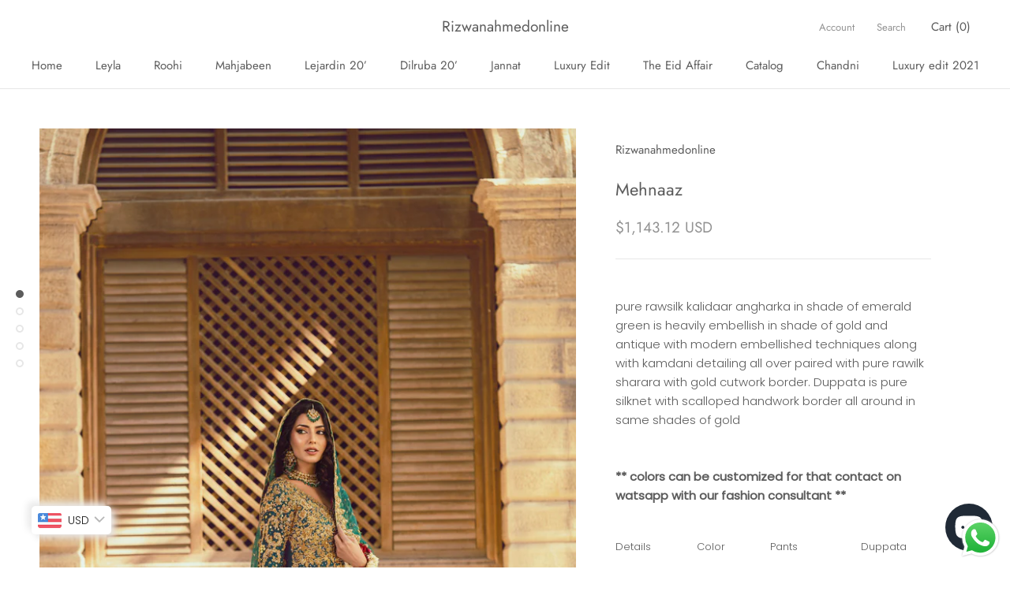

--- FILE ---
content_type: text/html; charset=utf-8
request_url: https://rizwanahmedonline.com/products/mehnaaz
body_size: 26661
content:
<!doctype html>

<html class="no-js" lang="en">
  <head>
  
	<link rel="stylesheet" href="https://size-charts-relentless.herokuapp.com/css/size-charts-relentless.css" />
	<script>
	var sizeChartsRelentless = window.sizeChartsRelentless || {};
	sizeChartsRelentless.product = {"id":8090260603193,"title":"Mehnaaz","handle":"mehnaaz","description":"\u003cmeta charset=\"UTF-8\"\u003e\n\u003cp class=\"p1\"\u003e \u003cbr\u003epure rawsilk kalidaar angharka in shade of emerald green is heavily embellish in shade of gold and antique with modern embellished techniques along with kamdani detailing all over paired with pure rawilk sharara with gold cutwork border. Duppata is pure silknet with scalloped handwork border all around in same shades of gold\u003c\/p\u003e\n\u003cp class=\"p1\"\u003e\u003cstrong\u003e\u003cbr\u003e** colors can be customized for that contact on watsapp with our fashion consultant **\u003c\/strong\u003e\u003c\/p\u003e\n\u003ctable width=\"445\"\u003e\n\u003ctbody\u003e\n\u003ctr\u003e\n\u003ctd width=\"108\"\u003eDetails\u003c\/td\u003e\n\u003ctd width=\"99\"\u003eColor\u003c\/td\u003e\n\u003ctd width=\"53\"\u003ePants\u003c\/td\u003e\n\u003ctd width=\"75\"\u003e\u003c\/td\u003e\n\u003ctd width=\"110\"\u003eDuppata\u003c\/td\u003e\n\u003c\/tr\u003e\n\u003ctr\u003e\n\u003ctd\u003e\u003c\/td\u003e\n\u003ctd\u003e\u003c\/td\u003e\n\u003ctd\u003e\u003c\/td\u003e\n\u003ctd\u003e\u003c\/td\u003e\n\u003ctd\u003e\u003c\/td\u003e\n\u003c\/tr\u003e\n\u003ctr\u003e\n\u003ctd\u003eFabric-pure rawsilk\u003c\/td\u003e\n\u003ctd\u003eEmerald green\u003c\/td\u003e\n\u003ctd colspan=\"2\"\u003erawsilk sharara\u003c\/td\u003e\n\u003ctd\u003eSilknet\u003c\/td\u003e\n\u003c\/tr\u003e\n\u003c\/tbody\u003e\n\u003c\/table\u003e\n\u003cp class=\"p1\"\u003e \u003c\/p\u003e\n\u003cp class=\"p1\"\u003e \u003c\/p\u003e\n\u003cp class=\"p1\"\u003e \u003c\/p\u003e\n\u003cp class=\"p1\"\u003e\u003cstrong\u003eCARE INSTRUCTIONS \u003c\/strong\u003e\u003c\/p\u003e\n\u003cdiv class=\"ProductMeta\"\u003e\n\u003cdiv class=\"ProductMeta__Description Rte\"\u003e\n\u003cdiv class=\"additional-details\"\u003e\n\u003cdiv class=\"sku\"\u003e\n\u003cdiv class=\"                            product-price\n\"\u003e\n\u003cdiv class=\"devliery-item\"\u003e\n\u003cul\u003e\n\u003cli\u003eHand wash or dry clean only\u003c\/li\u003e\n\u003c\/ul\u003e\n\u003c\/div\u003e\n\u003cdiv class=\"devliery-item\"\u003e\n\u003ch2\u003eDELIVERY \u0026amp; RETURNS\u003c\/h2\u003e\n\u003cul\u003e\n\u003cli\u003eYou can expect to receive your order within 7 to 8 weeks.\u003c\/li\u003e\n\u003cli\u003e\n\u003cp class=\"p1\"\u003eAll sales are final theres no return policy if product delivered as shown in the picture.\u003c\/p\u003e\n\u003c\/li\u003e\n\u003cli\u003e100% satisfactory result you may claim your exchange \/ returns for damaged claims at sales@rizwanahmedonline.com\u003c\/li\u003e\n\u003c\/ul\u003e\n\u003c\/div\u003e\n\u003c\/div\u003e\n\u003c\/div\u003e\n\u003c\/div\u003e\n\u003c\/div\u003e\n\u003c\/div\u003e","published_at":"2023-02-04T13:36:25+05:00","created_at":"2023-02-04T13:36:25+05:00","vendor":"Rizwanahmedonline","type":"","tags":[],"price":32000000,"price_min":32000000,"price_max":32000000,"available":true,"price_varies":false,"compare_at_price":null,"compare_at_price_min":0,"compare_at_price_max":0,"compare_at_price_varies":false,"variants":[{"id":44319199789369,"title":"Xs","option1":"Xs","option2":null,"option3":null,"sku":"","requires_shipping":true,"taxable":true,"featured_image":null,"available":true,"name":"Mehnaaz - Xs","public_title":"Xs","options":["Xs"],"price":32000000,"weight":0,"compare_at_price":null,"inventory_management":"shopify","barcode":"","requires_selling_plan":false,"selling_plan_allocations":[]},{"id":44319217320249,"title":"S","option1":"S","option2":null,"option3":null,"sku":"","requires_shipping":true,"taxable":true,"featured_image":null,"available":true,"name":"Mehnaaz - S","public_title":"S","options":["S"],"price":32000000,"weight":0,"compare_at_price":null,"inventory_management":"shopify","barcode":null,"requires_selling_plan":false,"selling_plan_allocations":[]},{"id":44319217353017,"title":"M","option1":"M","option2":null,"option3":null,"sku":"","requires_shipping":true,"taxable":true,"featured_image":null,"available":true,"name":"Mehnaaz - M","public_title":"M","options":["M"],"price":32000000,"weight":0,"compare_at_price":null,"inventory_management":"shopify","barcode":null,"requires_selling_plan":false,"selling_plan_allocations":[]},{"id":44319217385785,"title":"L","option1":"L","option2":null,"option3":null,"sku":"","requires_shipping":true,"taxable":true,"featured_image":null,"available":true,"name":"Mehnaaz - L","public_title":"L","options":["L"],"price":32000000,"weight":0,"compare_at_price":null,"inventory_management":"shopify","barcode":null,"requires_selling_plan":false,"selling_plan_allocations":[]},{"id":44319217418553,"title":"Xl","option1":"Xl","option2":null,"option3":null,"sku":null,"requires_shipping":true,"taxable":true,"featured_image":null,"available":true,"name":"Mehnaaz - Xl","public_title":"Xl","options":["Xl"],"price":32000000,"weight":0,"compare_at_price":null,"inventory_management":"shopify","barcode":null,"requires_selling_plan":false,"selling_plan_allocations":[]},{"id":44319217451321,"title":"Custom","option1":"Custom","option2":null,"option3":null,"sku":null,"requires_shipping":true,"taxable":true,"featured_image":null,"available":true,"name":"Mehnaaz - Custom","public_title":"Custom","options":["Custom"],"price":32000000,"weight":0,"compare_at_price":null,"inventory_management":"shopify","barcode":null,"requires_selling_plan":false,"selling_plan_allocations":[]}],"images":["\/\/rizwanahmedonline.com\/cdn\/shop\/products\/image_9e31c4aa-ba66-4614-967d-5f25426b6063.jpg?v=1675499793","\/\/rizwanahmedonline.com\/cdn\/shop\/products\/image_87dcb4e5-1f25-45e5-8529-665e3810cd87.jpg?v=1675499798","\/\/rizwanahmedonline.com\/cdn\/shop\/products\/image_a11ff65b-fe80-499d-bde3-b2f717e797a1.jpg?v=1675499803","\/\/rizwanahmedonline.com\/cdn\/shop\/products\/image_420f65f7-a0d1-4f12-bc8b-b65d543b039b.jpg?v=1675499806","\/\/rizwanahmedonline.com\/cdn\/shop\/products\/image_de182627-bd56-493d-97fe-ce1e66dfe618.jpg?v=1675499810"],"featured_image":"\/\/rizwanahmedonline.com\/cdn\/shop\/products\/image_9e31c4aa-ba66-4614-967d-5f25426b6063.jpg?v=1675499793","options":["Size"],"media":[{"alt":null,"id":32771051815225,"position":1,"preview_image":{"aspect_ratio":0.667,"height":3072,"width":2048,"src":"\/\/rizwanahmedonline.com\/cdn\/shop\/products\/image_9e31c4aa-ba66-4614-967d-5f25426b6063.jpg?v=1675499793"},"aspect_ratio":0.667,"height":3072,"media_type":"image","src":"\/\/rizwanahmedonline.com\/cdn\/shop\/products\/image_9e31c4aa-ba66-4614-967d-5f25426b6063.jpg?v=1675499793","width":2048},{"alt":null,"id":32771052896569,"position":2,"preview_image":{"aspect_ratio":0.667,"height":3072,"width":2048,"src":"\/\/rizwanahmedonline.com\/cdn\/shop\/products\/image_87dcb4e5-1f25-45e5-8529-665e3810cd87.jpg?v=1675499798"},"aspect_ratio":0.667,"height":3072,"media_type":"image","src":"\/\/rizwanahmedonline.com\/cdn\/shop\/products\/image_87dcb4e5-1f25-45e5-8529-665e3810cd87.jpg?v=1675499798","width":2048},{"alt":null,"id":32771053191481,"position":3,"preview_image":{"aspect_ratio":0.667,"height":3072,"width":2048,"src":"\/\/rizwanahmedonline.com\/cdn\/shop\/products\/image_a11ff65b-fe80-499d-bde3-b2f717e797a1.jpg?v=1675499803"},"aspect_ratio":0.667,"height":3072,"media_type":"image","src":"\/\/rizwanahmedonline.com\/cdn\/shop\/products\/image_a11ff65b-fe80-499d-bde3-b2f717e797a1.jpg?v=1675499803","width":2048},{"alt":null,"id":32771054141753,"position":4,"preview_image":{"aspect_ratio":0.667,"height":3072,"width":2048,"src":"\/\/rizwanahmedonline.com\/cdn\/shop\/products\/image_420f65f7-a0d1-4f12-bc8b-b65d543b039b.jpg?v=1675499806"},"aspect_ratio":0.667,"height":3072,"media_type":"image","src":"\/\/rizwanahmedonline.com\/cdn\/shop\/products\/image_420f65f7-a0d1-4f12-bc8b-b65d543b039b.jpg?v=1675499806","width":2048},{"alt":null,"id":32771054731577,"position":5,"preview_image":{"aspect_ratio":0.667,"height":3072,"width":2048,"src":"\/\/rizwanahmedonline.com\/cdn\/shop\/products\/image_de182627-bd56-493d-97fe-ce1e66dfe618.jpg?v=1675499810"},"aspect_ratio":0.667,"height":3072,"media_type":"image","src":"\/\/rizwanahmedonline.com\/cdn\/shop\/products\/image_de182627-bd56-493d-97fe-ce1e66dfe618.jpg?v=1675499810","width":2048}],"requires_selling_plan":false,"selling_plan_groups":[],"content":"\u003cmeta charset=\"UTF-8\"\u003e\n\u003cp class=\"p1\"\u003e \u003cbr\u003epure rawsilk kalidaar angharka in shade of emerald green is heavily embellish in shade of gold and antique with modern embellished techniques along with kamdani detailing all over paired with pure rawilk sharara with gold cutwork border. Duppata is pure silknet with scalloped handwork border all around in same shades of gold\u003c\/p\u003e\n\u003cp class=\"p1\"\u003e\u003cstrong\u003e\u003cbr\u003e** colors can be customized for that contact on watsapp with our fashion consultant **\u003c\/strong\u003e\u003c\/p\u003e\n\u003ctable width=\"445\"\u003e\n\u003ctbody\u003e\n\u003ctr\u003e\n\u003ctd width=\"108\"\u003eDetails\u003c\/td\u003e\n\u003ctd width=\"99\"\u003eColor\u003c\/td\u003e\n\u003ctd width=\"53\"\u003ePants\u003c\/td\u003e\n\u003ctd width=\"75\"\u003e\u003c\/td\u003e\n\u003ctd width=\"110\"\u003eDuppata\u003c\/td\u003e\n\u003c\/tr\u003e\n\u003ctr\u003e\n\u003ctd\u003e\u003c\/td\u003e\n\u003ctd\u003e\u003c\/td\u003e\n\u003ctd\u003e\u003c\/td\u003e\n\u003ctd\u003e\u003c\/td\u003e\n\u003ctd\u003e\u003c\/td\u003e\n\u003c\/tr\u003e\n\u003ctr\u003e\n\u003ctd\u003eFabric-pure rawsilk\u003c\/td\u003e\n\u003ctd\u003eEmerald green\u003c\/td\u003e\n\u003ctd colspan=\"2\"\u003erawsilk sharara\u003c\/td\u003e\n\u003ctd\u003eSilknet\u003c\/td\u003e\n\u003c\/tr\u003e\n\u003c\/tbody\u003e\n\u003c\/table\u003e\n\u003cp class=\"p1\"\u003e \u003c\/p\u003e\n\u003cp class=\"p1\"\u003e \u003c\/p\u003e\n\u003cp class=\"p1\"\u003e \u003c\/p\u003e\n\u003cp class=\"p1\"\u003e\u003cstrong\u003eCARE INSTRUCTIONS \u003c\/strong\u003e\u003c\/p\u003e\n\u003cdiv class=\"ProductMeta\"\u003e\n\u003cdiv class=\"ProductMeta__Description Rte\"\u003e\n\u003cdiv class=\"additional-details\"\u003e\n\u003cdiv class=\"sku\"\u003e\n\u003cdiv class=\"                            product-price\n\"\u003e\n\u003cdiv class=\"devliery-item\"\u003e\n\u003cul\u003e\n\u003cli\u003eHand wash or dry clean only\u003c\/li\u003e\n\u003c\/ul\u003e\n\u003c\/div\u003e\n\u003cdiv class=\"devliery-item\"\u003e\n\u003ch2\u003eDELIVERY \u0026amp; RETURNS\u003c\/h2\u003e\n\u003cul\u003e\n\u003cli\u003eYou can expect to receive your order within 7 to 8 weeks.\u003c\/li\u003e\n\u003cli\u003e\n\u003cp class=\"p1\"\u003eAll sales are final theres no return policy if product delivered as shown in the picture.\u003c\/p\u003e\n\u003c\/li\u003e\n\u003cli\u003e100% satisfactory result you may claim your exchange \/ returns for damaged claims at sales@rizwanahmedonline.com\u003c\/li\u003e\n\u003c\/ul\u003e\n\u003c\/div\u003e\n\u003c\/div\u003e\n\u003c\/div\u003e\n\u003c\/div\u003e\n\u003c\/div\u003e\n\u003c\/div\u003e"};
	sizeChartsRelentless.productCollections = [{"id":436581007673,"handle":"gulab","updated_at":"2025-11-30T17:04:08+05:00","published_at":"2023-02-04T18:24:26+05:00","sort_order":"best-selling","template_suffix":null,"published_scope":"global","title":"Gulab","body_html":""}];
	sizeChartsRelentless.metafield = {"charts":[{"id":"1","title":"Size chart","descriptionTop":"","values":[["","Xs","S","M","L","Xl "],["Chest ","34","36","40","42","44"],["Waist","30","32","36","38","40"],["Hip","38","40","43","48","50"],["Shoulder ","13","13.5","14","15","16"],["Sleeves ","22","22","22.5","23","24"],["Shirt Length","34","34","36","38","40"],["Trouser ","35","36","38","40","41"],["Gown lengh","55","56","57","58","58"],["Long shirt lenth","44","44","45","46","48"]],"descriptionBottom":"","conditionsOperator":"products-matching-any-condition-below","conditions":[{"id":"1","type":"","operator":"is-equal-to","title":""},{"id":"82541379630","type":"collection","operator":"is-equal-to","title":"Eid Affair Luxury Edit"},{"id":"151597023278","type":"collection","operator":"is-equal-to","title":"Jannat"},{"id":"82381275182","type":"collection","operator":"is-equal-to","title":"The Eid Affair"},{"id":"153804570689","type":"collection","operator":"is-equal-to","title":"Chandini"},{"id":"156118188097","type":"collection","operator":"is-equal-to","title":"Le Jardin De Fleur"},{"id":"162299543617","type":"collection","operator":"is-equal-to","title":"Mahjabeen"},{"id":"156376793153","type":"collection","operator":"is-equal-to","title":"Dilruba 20’"},{"id":"266103423041","type":"collection","operator":"is-equal-to","title":"Leyla"},{"id":"163064152129","type":"collection","operator":"is-equal-to","title":"Luxury edit 2021"},{"id":"262900252737","type":"collection","operator":"is-equal-to","title":"Roohi"},{"type":"collection","title":"Aiina","id":"469077950777"},{"type":"collection","title":"Gulab","id":"436581007673"},{"type":"collection","title":"Aiina","id":"469077950777"},{"type":"collection","title":"Chandini","id":"153804570689"},{"type":"collection","title":"Dilruba 20’","id":"156376793153"},{"type":"collection","title":"Eid Affair Luxury Edit","id":"82541379630"},{"type":"collection","title":"Gulab","id":"436581007673"},{"type":"collection","title":"Home page","id":"81621712942"},{"type":"collection","title":"Jannat","id":"151597023278"},{"type":"collection","title":"Le Jardin De Fleur","id":"156118188097"},{"type":"collection","title":"Leyla","id":"266103423041"},{"type":"collection","title":"Luxury edit 2021","id":"163064152129"},{"type":"collection","title":"Mahjabeen","id":"162299543617"},{"type":"collection","title":"Roohi","id":"262900252737"},{"type":"collection","title":"The Eid Affair","id":"82381275182"}],"buttonPlacement":"use-global","parentSizeChart":"0"},{"id":"0","values":[["","",""],["","",""],["","",""],["","",""]]}],"buttonPlacement":"","buttonIcon":"ruler3","buttonText":"Size chart","buttonSize":"","currentPlan":""};
	
	</script>
	

  
	<link rel="stylesheet" href="https://size-charts-relentless.herokuapp.com/css/size-charts-relentless.css" />
	<script>
	var sizeChartsRelentless = window.sizeChartsRelentless || {};
	sizeChartsRelentless.product = {"id":8090260603193,"title":"Mehnaaz","handle":"mehnaaz","description":"\u003cmeta charset=\"UTF-8\"\u003e\n\u003cp class=\"p1\"\u003e \u003cbr\u003epure rawsilk kalidaar angharka in shade of emerald green is heavily embellish in shade of gold and antique with modern embellished techniques along with kamdani detailing all over paired with pure rawilk sharara with gold cutwork border. Duppata is pure silknet with scalloped handwork border all around in same shades of gold\u003c\/p\u003e\n\u003cp class=\"p1\"\u003e\u003cstrong\u003e\u003cbr\u003e** colors can be customized for that contact on watsapp with our fashion consultant **\u003c\/strong\u003e\u003c\/p\u003e\n\u003ctable width=\"445\"\u003e\n\u003ctbody\u003e\n\u003ctr\u003e\n\u003ctd width=\"108\"\u003eDetails\u003c\/td\u003e\n\u003ctd width=\"99\"\u003eColor\u003c\/td\u003e\n\u003ctd width=\"53\"\u003ePants\u003c\/td\u003e\n\u003ctd width=\"75\"\u003e\u003c\/td\u003e\n\u003ctd width=\"110\"\u003eDuppata\u003c\/td\u003e\n\u003c\/tr\u003e\n\u003ctr\u003e\n\u003ctd\u003e\u003c\/td\u003e\n\u003ctd\u003e\u003c\/td\u003e\n\u003ctd\u003e\u003c\/td\u003e\n\u003ctd\u003e\u003c\/td\u003e\n\u003ctd\u003e\u003c\/td\u003e\n\u003c\/tr\u003e\n\u003ctr\u003e\n\u003ctd\u003eFabric-pure rawsilk\u003c\/td\u003e\n\u003ctd\u003eEmerald green\u003c\/td\u003e\n\u003ctd colspan=\"2\"\u003erawsilk sharara\u003c\/td\u003e\n\u003ctd\u003eSilknet\u003c\/td\u003e\n\u003c\/tr\u003e\n\u003c\/tbody\u003e\n\u003c\/table\u003e\n\u003cp class=\"p1\"\u003e \u003c\/p\u003e\n\u003cp class=\"p1\"\u003e \u003c\/p\u003e\n\u003cp class=\"p1\"\u003e \u003c\/p\u003e\n\u003cp class=\"p1\"\u003e\u003cstrong\u003eCARE INSTRUCTIONS \u003c\/strong\u003e\u003c\/p\u003e\n\u003cdiv class=\"ProductMeta\"\u003e\n\u003cdiv class=\"ProductMeta__Description Rte\"\u003e\n\u003cdiv class=\"additional-details\"\u003e\n\u003cdiv class=\"sku\"\u003e\n\u003cdiv class=\"                            product-price\n\"\u003e\n\u003cdiv class=\"devliery-item\"\u003e\n\u003cul\u003e\n\u003cli\u003eHand wash or dry clean only\u003c\/li\u003e\n\u003c\/ul\u003e\n\u003c\/div\u003e\n\u003cdiv class=\"devliery-item\"\u003e\n\u003ch2\u003eDELIVERY \u0026amp; RETURNS\u003c\/h2\u003e\n\u003cul\u003e\n\u003cli\u003eYou can expect to receive your order within 7 to 8 weeks.\u003c\/li\u003e\n\u003cli\u003e\n\u003cp class=\"p1\"\u003eAll sales are final theres no return policy if product delivered as shown in the picture.\u003c\/p\u003e\n\u003c\/li\u003e\n\u003cli\u003e100% satisfactory result you may claim your exchange \/ returns for damaged claims at sales@rizwanahmedonline.com\u003c\/li\u003e\n\u003c\/ul\u003e\n\u003c\/div\u003e\n\u003c\/div\u003e\n\u003c\/div\u003e\n\u003c\/div\u003e\n\u003c\/div\u003e\n\u003c\/div\u003e","published_at":"2023-02-04T13:36:25+05:00","created_at":"2023-02-04T13:36:25+05:00","vendor":"Rizwanahmedonline","type":"","tags":[],"price":32000000,"price_min":32000000,"price_max":32000000,"available":true,"price_varies":false,"compare_at_price":null,"compare_at_price_min":0,"compare_at_price_max":0,"compare_at_price_varies":false,"variants":[{"id":44319199789369,"title":"Xs","option1":"Xs","option2":null,"option3":null,"sku":"","requires_shipping":true,"taxable":true,"featured_image":null,"available":true,"name":"Mehnaaz - Xs","public_title":"Xs","options":["Xs"],"price":32000000,"weight":0,"compare_at_price":null,"inventory_management":"shopify","barcode":"","requires_selling_plan":false,"selling_plan_allocations":[]},{"id":44319217320249,"title":"S","option1":"S","option2":null,"option3":null,"sku":"","requires_shipping":true,"taxable":true,"featured_image":null,"available":true,"name":"Mehnaaz - S","public_title":"S","options":["S"],"price":32000000,"weight":0,"compare_at_price":null,"inventory_management":"shopify","barcode":null,"requires_selling_plan":false,"selling_plan_allocations":[]},{"id":44319217353017,"title":"M","option1":"M","option2":null,"option3":null,"sku":"","requires_shipping":true,"taxable":true,"featured_image":null,"available":true,"name":"Mehnaaz - M","public_title":"M","options":["M"],"price":32000000,"weight":0,"compare_at_price":null,"inventory_management":"shopify","barcode":null,"requires_selling_plan":false,"selling_plan_allocations":[]},{"id":44319217385785,"title":"L","option1":"L","option2":null,"option3":null,"sku":"","requires_shipping":true,"taxable":true,"featured_image":null,"available":true,"name":"Mehnaaz - L","public_title":"L","options":["L"],"price":32000000,"weight":0,"compare_at_price":null,"inventory_management":"shopify","barcode":null,"requires_selling_plan":false,"selling_plan_allocations":[]},{"id":44319217418553,"title":"Xl","option1":"Xl","option2":null,"option3":null,"sku":null,"requires_shipping":true,"taxable":true,"featured_image":null,"available":true,"name":"Mehnaaz - Xl","public_title":"Xl","options":["Xl"],"price":32000000,"weight":0,"compare_at_price":null,"inventory_management":"shopify","barcode":null,"requires_selling_plan":false,"selling_plan_allocations":[]},{"id":44319217451321,"title":"Custom","option1":"Custom","option2":null,"option3":null,"sku":null,"requires_shipping":true,"taxable":true,"featured_image":null,"available":true,"name":"Mehnaaz - Custom","public_title":"Custom","options":["Custom"],"price":32000000,"weight":0,"compare_at_price":null,"inventory_management":"shopify","barcode":null,"requires_selling_plan":false,"selling_plan_allocations":[]}],"images":["\/\/rizwanahmedonline.com\/cdn\/shop\/products\/image_9e31c4aa-ba66-4614-967d-5f25426b6063.jpg?v=1675499793","\/\/rizwanahmedonline.com\/cdn\/shop\/products\/image_87dcb4e5-1f25-45e5-8529-665e3810cd87.jpg?v=1675499798","\/\/rizwanahmedonline.com\/cdn\/shop\/products\/image_a11ff65b-fe80-499d-bde3-b2f717e797a1.jpg?v=1675499803","\/\/rizwanahmedonline.com\/cdn\/shop\/products\/image_420f65f7-a0d1-4f12-bc8b-b65d543b039b.jpg?v=1675499806","\/\/rizwanahmedonline.com\/cdn\/shop\/products\/image_de182627-bd56-493d-97fe-ce1e66dfe618.jpg?v=1675499810"],"featured_image":"\/\/rizwanahmedonline.com\/cdn\/shop\/products\/image_9e31c4aa-ba66-4614-967d-5f25426b6063.jpg?v=1675499793","options":["Size"],"media":[{"alt":null,"id":32771051815225,"position":1,"preview_image":{"aspect_ratio":0.667,"height":3072,"width":2048,"src":"\/\/rizwanahmedonline.com\/cdn\/shop\/products\/image_9e31c4aa-ba66-4614-967d-5f25426b6063.jpg?v=1675499793"},"aspect_ratio":0.667,"height":3072,"media_type":"image","src":"\/\/rizwanahmedonline.com\/cdn\/shop\/products\/image_9e31c4aa-ba66-4614-967d-5f25426b6063.jpg?v=1675499793","width":2048},{"alt":null,"id":32771052896569,"position":2,"preview_image":{"aspect_ratio":0.667,"height":3072,"width":2048,"src":"\/\/rizwanahmedonline.com\/cdn\/shop\/products\/image_87dcb4e5-1f25-45e5-8529-665e3810cd87.jpg?v=1675499798"},"aspect_ratio":0.667,"height":3072,"media_type":"image","src":"\/\/rizwanahmedonline.com\/cdn\/shop\/products\/image_87dcb4e5-1f25-45e5-8529-665e3810cd87.jpg?v=1675499798","width":2048},{"alt":null,"id":32771053191481,"position":3,"preview_image":{"aspect_ratio":0.667,"height":3072,"width":2048,"src":"\/\/rizwanahmedonline.com\/cdn\/shop\/products\/image_a11ff65b-fe80-499d-bde3-b2f717e797a1.jpg?v=1675499803"},"aspect_ratio":0.667,"height":3072,"media_type":"image","src":"\/\/rizwanahmedonline.com\/cdn\/shop\/products\/image_a11ff65b-fe80-499d-bde3-b2f717e797a1.jpg?v=1675499803","width":2048},{"alt":null,"id":32771054141753,"position":4,"preview_image":{"aspect_ratio":0.667,"height":3072,"width":2048,"src":"\/\/rizwanahmedonline.com\/cdn\/shop\/products\/image_420f65f7-a0d1-4f12-bc8b-b65d543b039b.jpg?v=1675499806"},"aspect_ratio":0.667,"height":3072,"media_type":"image","src":"\/\/rizwanahmedonline.com\/cdn\/shop\/products\/image_420f65f7-a0d1-4f12-bc8b-b65d543b039b.jpg?v=1675499806","width":2048},{"alt":null,"id":32771054731577,"position":5,"preview_image":{"aspect_ratio":0.667,"height":3072,"width":2048,"src":"\/\/rizwanahmedonline.com\/cdn\/shop\/products\/image_de182627-bd56-493d-97fe-ce1e66dfe618.jpg?v=1675499810"},"aspect_ratio":0.667,"height":3072,"media_type":"image","src":"\/\/rizwanahmedonline.com\/cdn\/shop\/products\/image_de182627-bd56-493d-97fe-ce1e66dfe618.jpg?v=1675499810","width":2048}],"requires_selling_plan":false,"selling_plan_groups":[],"content":"\u003cmeta charset=\"UTF-8\"\u003e\n\u003cp class=\"p1\"\u003e \u003cbr\u003epure rawsilk kalidaar angharka in shade of emerald green is heavily embellish in shade of gold and antique with modern embellished techniques along with kamdani detailing all over paired with pure rawilk sharara with gold cutwork border. Duppata is pure silknet with scalloped handwork border all around in same shades of gold\u003c\/p\u003e\n\u003cp class=\"p1\"\u003e\u003cstrong\u003e\u003cbr\u003e** colors can be customized for that contact on watsapp with our fashion consultant **\u003c\/strong\u003e\u003c\/p\u003e\n\u003ctable width=\"445\"\u003e\n\u003ctbody\u003e\n\u003ctr\u003e\n\u003ctd width=\"108\"\u003eDetails\u003c\/td\u003e\n\u003ctd width=\"99\"\u003eColor\u003c\/td\u003e\n\u003ctd width=\"53\"\u003ePants\u003c\/td\u003e\n\u003ctd width=\"75\"\u003e\u003c\/td\u003e\n\u003ctd width=\"110\"\u003eDuppata\u003c\/td\u003e\n\u003c\/tr\u003e\n\u003ctr\u003e\n\u003ctd\u003e\u003c\/td\u003e\n\u003ctd\u003e\u003c\/td\u003e\n\u003ctd\u003e\u003c\/td\u003e\n\u003ctd\u003e\u003c\/td\u003e\n\u003ctd\u003e\u003c\/td\u003e\n\u003c\/tr\u003e\n\u003ctr\u003e\n\u003ctd\u003eFabric-pure rawsilk\u003c\/td\u003e\n\u003ctd\u003eEmerald green\u003c\/td\u003e\n\u003ctd colspan=\"2\"\u003erawsilk sharara\u003c\/td\u003e\n\u003ctd\u003eSilknet\u003c\/td\u003e\n\u003c\/tr\u003e\n\u003c\/tbody\u003e\n\u003c\/table\u003e\n\u003cp class=\"p1\"\u003e \u003c\/p\u003e\n\u003cp class=\"p1\"\u003e \u003c\/p\u003e\n\u003cp class=\"p1\"\u003e \u003c\/p\u003e\n\u003cp class=\"p1\"\u003e\u003cstrong\u003eCARE INSTRUCTIONS \u003c\/strong\u003e\u003c\/p\u003e\n\u003cdiv class=\"ProductMeta\"\u003e\n\u003cdiv class=\"ProductMeta__Description Rte\"\u003e\n\u003cdiv class=\"additional-details\"\u003e\n\u003cdiv class=\"sku\"\u003e\n\u003cdiv class=\"                            product-price\n\"\u003e\n\u003cdiv class=\"devliery-item\"\u003e\n\u003cul\u003e\n\u003cli\u003eHand wash or dry clean only\u003c\/li\u003e\n\u003c\/ul\u003e\n\u003c\/div\u003e\n\u003cdiv class=\"devliery-item\"\u003e\n\u003ch2\u003eDELIVERY \u0026amp; RETURNS\u003c\/h2\u003e\n\u003cul\u003e\n\u003cli\u003eYou can expect to receive your order within 7 to 8 weeks.\u003c\/li\u003e\n\u003cli\u003e\n\u003cp class=\"p1\"\u003eAll sales are final theres no return policy if product delivered as shown in the picture.\u003c\/p\u003e\n\u003c\/li\u003e\n\u003cli\u003e100% satisfactory result you may claim your exchange \/ returns for damaged claims at sales@rizwanahmedonline.com\u003c\/li\u003e\n\u003c\/ul\u003e\n\u003c\/div\u003e\n\u003c\/div\u003e\n\u003c\/div\u003e\n\u003c\/div\u003e\n\u003c\/div\u003e\n\u003c\/div\u003e"};
	sizeChartsRelentless.productCollections = [{"id":436581007673,"handle":"gulab","updated_at":"2025-11-30T17:04:08+05:00","published_at":"2023-02-04T18:24:26+05:00","sort_order":"best-selling","template_suffix":null,"published_scope":"global","title":"Gulab","body_html":""}];
	sizeChartsRelentless.metafield = {"charts":[{"id":"1","title":"Size chart","descriptionTop":"","values":[["","Xs","S","M","L","Xl "],["Chest ","34","36","40","42","44"],["Waist","30","32","36","38","40"],["Hip","38","40","43","48","50"],["Shoulder ","13","13.5","14","15","16"],["Sleeves ","22","22","22.5","23","24"],["Shirt Length","34","34","36","38","40"],["Trouser ","35","36","38","40","41"],["Gown lengh","55","56","57","58","58"],["Long shirt lenth","44","44","45","46","48"]],"descriptionBottom":"","conditionsOperator":"products-matching-any-condition-below","conditions":[{"id":"1","type":"","operator":"is-equal-to","title":""},{"id":"82541379630","type":"collection","operator":"is-equal-to","title":"Eid Affair Luxury Edit"},{"id":"151597023278","type":"collection","operator":"is-equal-to","title":"Jannat"},{"id":"82381275182","type":"collection","operator":"is-equal-to","title":"The Eid Affair"},{"id":"153804570689","type":"collection","operator":"is-equal-to","title":"Chandini"},{"id":"156118188097","type":"collection","operator":"is-equal-to","title":"Le Jardin De Fleur"},{"id":"162299543617","type":"collection","operator":"is-equal-to","title":"Mahjabeen"},{"id":"156376793153","type":"collection","operator":"is-equal-to","title":"Dilruba 20’"},{"id":"266103423041","type":"collection","operator":"is-equal-to","title":"Leyla"},{"id":"163064152129","type":"collection","operator":"is-equal-to","title":"Luxury edit 2021"},{"id":"262900252737","type":"collection","operator":"is-equal-to","title":"Roohi"},{"type":"collection","title":"Aiina","id":"469077950777"},{"type":"collection","title":"Gulab","id":"436581007673"},{"type":"collection","title":"Aiina","id":"469077950777"},{"type":"collection","title":"Chandini","id":"153804570689"},{"type":"collection","title":"Dilruba 20’","id":"156376793153"},{"type":"collection","title":"Eid Affair Luxury Edit","id":"82541379630"},{"type":"collection","title":"Gulab","id":"436581007673"},{"type":"collection","title":"Home page","id":"81621712942"},{"type":"collection","title":"Jannat","id":"151597023278"},{"type":"collection","title":"Le Jardin De Fleur","id":"156118188097"},{"type":"collection","title":"Leyla","id":"266103423041"},{"type":"collection","title":"Luxury edit 2021","id":"163064152129"},{"type":"collection","title":"Mahjabeen","id":"162299543617"},{"type":"collection","title":"Roohi","id":"262900252737"},{"type":"collection","title":"The Eid Affair","id":"82381275182"}],"buttonPlacement":"use-global","parentSizeChart":"0"},{"id":"0","values":[["","",""],["","",""],["","",""],["","",""]]}],"buttonPlacement":"","buttonIcon":"ruler3","buttonText":"Size chart","buttonSize":"","currentPlan":""};
	
	</script>
	

    <meta charset="utf-8"> 
    <meta http-equiv="X-UA-Compatible" content="IE=edge,chrome=1">
    <meta name="viewport" content="width=device-width, initial-scale=1.0, height=device-height, minimum-scale=1.0, user-scalable=0">
    <meta name="theme-color" content="">

    <title>
      Mehnaaz &ndash; Rizwanahmedonline
    </title><meta name="description" content=" pure rawsilk kalidaar angharka in shade of emerald green is heavily embellish in shade of gold and antique with modern embellished techniques along with kamdani detailing all over paired with pure rawilk sharara with gold cutwork border. Duppata is pure silknet with scalloped handwork border all around in same shades "><link rel="canonical" href="https://rizwanahmedonline.com/products/mehnaaz"><!-- /snippets/yuhu-smi-social-meta-tags.liquid -->




<meta property="og:site_name" content="Rizwanahmedonline">
<meta property="og:url" content="https://rizwanahmedonline.com/products/mehnaaz">
<meta property="og:title" content="Mehnaaz">
<meta property="og:type" content="product">
<meta property="og:description" content=" pure rawsilk kalidaar angharka in shade of emerald green is heavily embellish in shade of gold and antique with modern embellished techniques along with kamdani detailing all over paired with pure rawilk sharara with gold cutwork border. Duppata is pure silknet with scalloped handwork border all around in same shades ">

  <meta property="og:price:amount" content="320,000.00">
  <meta property="og:price:currency" content="PKR">

<meta property="og:image" content="https://yuhuapps.com/smi/image/rizwanahmedonline.myshopify.com/8090260603193">
<meta property="og:image:secure_url" content="https://yuhuapps.com/smi/image/rizwanahmedonline.myshopify.com/8090260603193">


<meta name="twitter:card" content="summary_large_image">
<meta name="twitter:title" content="Mehnaaz">
<meta name="twitter:description" content=" pure rawsilk kalidaar angharka in shade of emerald green is heavily embellish in shade of gold and antique with modern embellished techniques along with kamdani detailing all over paired with pure rawilk sharara with gold cutwork border. Duppata is pure silknet with scalloped handwork border all around in same shades ">

    <script>window.performance && window.performance.mark && window.performance.mark('shopify.content_for_header.start');</script><meta name="google-site-verification" content="ECtWoz0gVUbyCV4mo7CSmOBxpSPeL6V-kz9K0aokB-E">
<meta id="shopify-digital-wallet" name="shopify-digital-wallet" content="/2950365230/digital_wallets/dialog">
<link rel="alternate" type="application/json+oembed" href="https://rizwanahmedonline.com/products/mehnaaz.oembed">
<script async="async" src="/checkouts/internal/preloads.js?locale=en-PK"></script>
<script id="shopify-features" type="application/json">{"accessToken":"a5711768c26415cde1b6122e1c57b554","betas":["rich-media-storefront-analytics"],"domain":"rizwanahmedonline.com","predictiveSearch":true,"shopId":2950365230,"locale":"en"}</script>
<script>var Shopify = Shopify || {};
Shopify.shop = "rizwanahmedonline.myshopify.com";
Shopify.locale = "en";
Shopify.currency = {"active":"PKR","rate":"1.0"};
Shopify.country = "PK";
Shopify.theme = {"name":"Prestige","id":36418846766,"schema_name":"Prestige","schema_version":"4.0.4","theme_store_id":855,"role":"main"};
Shopify.theme.handle = "null";
Shopify.theme.style = {"id":null,"handle":null};
Shopify.cdnHost = "rizwanahmedonline.com/cdn";
Shopify.routes = Shopify.routes || {};
Shopify.routes.root = "/";</script>
<script type="module">!function(o){(o.Shopify=o.Shopify||{}).modules=!0}(window);</script>
<script>!function(o){function n(){var o=[];function n(){o.push(Array.prototype.slice.apply(arguments))}return n.q=o,n}var t=o.Shopify=o.Shopify||{};t.loadFeatures=n(),t.autoloadFeatures=n()}(window);</script>
<script id="shop-js-analytics" type="application/json">{"pageType":"product"}</script>
<script defer="defer" async type="module" src="//rizwanahmedonline.com/cdn/shopifycloud/shop-js/modules/v2/client.init-shop-cart-sync_BT-GjEfc.en.esm.js"></script>
<script defer="defer" async type="module" src="//rizwanahmedonline.com/cdn/shopifycloud/shop-js/modules/v2/chunk.common_D58fp_Oc.esm.js"></script>
<script defer="defer" async type="module" src="//rizwanahmedonline.com/cdn/shopifycloud/shop-js/modules/v2/chunk.modal_xMitdFEc.esm.js"></script>
<script type="module">
  await import("//rizwanahmedonline.com/cdn/shopifycloud/shop-js/modules/v2/client.init-shop-cart-sync_BT-GjEfc.en.esm.js");
await import("//rizwanahmedonline.com/cdn/shopifycloud/shop-js/modules/v2/chunk.common_D58fp_Oc.esm.js");
await import("//rizwanahmedonline.com/cdn/shopifycloud/shop-js/modules/v2/chunk.modal_xMitdFEc.esm.js");

  window.Shopify.SignInWithShop?.initShopCartSync?.({"fedCMEnabled":true,"windoidEnabled":true});

</script>
<script>(function() {
  var isLoaded = false;
  function asyncLoad() {
    if (isLoaded) return;
    isLoaded = true;
    var urls = ["\/\/d1liekpayvooaz.cloudfront.net\/apps\/customizery\/customizery.js?shop=rizwanahmedonline.myshopify.com","https:\/\/www.goldendev.win\/shopify\/show-recent-orders\/js\/show-recent-orders.js?shop=rizwanahmedonline.myshopify.com","https:\/\/rizwanahmedonline.com\/apps\/buckscc\/sdk.min.js?shop=rizwanahmedonline.myshopify.com"];
    for (var i = 0; i < urls.length; i++) {
      var s = document.createElement('script');
      s.type = 'text/javascript';
      s.async = true;
      s.src = urls[i];
      var x = document.getElementsByTagName('script')[0];
      x.parentNode.insertBefore(s, x);
    }
  };
  if(window.attachEvent) {
    window.attachEvent('onload', asyncLoad);
  } else {
    window.addEventListener('load', asyncLoad, false);
  }
})();</script>
<script id="__st">var __st={"a":2950365230,"offset":18000,"reqid":"78a2d5f8-6a06-47fa-b48d-af8dd7649b2a-1769103458","pageurl":"rizwanahmedonline.com\/products\/mehnaaz","u":"171a97f6e3d9","p":"product","rtyp":"product","rid":8090260603193};</script>
<script>window.ShopifyPaypalV4VisibilityTracking = true;</script>
<script id="captcha-bootstrap">!function(){'use strict';const t='contact',e='account',n='new_comment',o=[[t,t],['blogs',n],['comments',n],[t,'customer']],c=[[e,'customer_login'],[e,'guest_login'],[e,'recover_customer_password'],[e,'create_customer']],r=t=>t.map((([t,e])=>`form[action*='/${t}']:not([data-nocaptcha='true']) input[name='form_type'][value='${e}']`)).join(','),a=t=>()=>t?[...document.querySelectorAll(t)].map((t=>t.form)):[];function s(){const t=[...o],e=r(t);return a(e)}const i='password',u='form_key',d=['recaptcha-v3-token','g-recaptcha-response','h-captcha-response',i],f=()=>{try{return window.sessionStorage}catch{return}},m='__shopify_v',_=t=>t.elements[u];function p(t,e,n=!1){try{const o=window.sessionStorage,c=JSON.parse(o.getItem(e)),{data:r}=function(t){const{data:e,action:n}=t;return t[m]||n?{data:e,action:n}:{data:t,action:n}}(c);for(const[e,n]of Object.entries(r))t.elements[e]&&(t.elements[e].value=n);n&&o.removeItem(e)}catch(o){console.error('form repopulation failed',{error:o})}}const l='form_type',E='cptcha';function T(t){t.dataset[E]=!0}const w=window,h=w.document,L='Shopify',v='ce_forms',y='captcha';let A=!1;((t,e)=>{const n=(g='f06e6c50-85a8-45c8-87d0-21a2b65856fe',I='https://cdn.shopify.com/shopifycloud/storefront-forms-hcaptcha/ce_storefront_forms_captcha_hcaptcha.v1.5.2.iife.js',D={infoText:'Protected by hCaptcha',privacyText:'Privacy',termsText:'Terms'},(t,e,n)=>{const o=w[L][v],c=o.bindForm;if(c)return c(t,g,e,D).then(n);var r;o.q.push([[t,g,e,D],n]),r=I,A||(h.body.append(Object.assign(h.createElement('script'),{id:'captcha-provider',async:!0,src:r})),A=!0)});var g,I,D;w[L]=w[L]||{},w[L][v]=w[L][v]||{},w[L][v].q=[],w[L][y]=w[L][y]||{},w[L][y].protect=function(t,e){n(t,void 0,e),T(t)},Object.freeze(w[L][y]),function(t,e,n,w,h,L){const[v,y,A,g]=function(t,e,n){const i=e?o:[],u=t?c:[],d=[...i,...u],f=r(d),m=r(i),_=r(d.filter((([t,e])=>n.includes(e))));return[a(f),a(m),a(_),s()]}(w,h,L),I=t=>{const e=t.target;return e instanceof HTMLFormElement?e:e&&e.form},D=t=>v().includes(t);t.addEventListener('submit',(t=>{const e=I(t);if(!e)return;const n=D(e)&&!e.dataset.hcaptchaBound&&!e.dataset.recaptchaBound,o=_(e),c=g().includes(e)&&(!o||!o.value);(n||c)&&t.preventDefault(),c&&!n&&(function(t){try{if(!f())return;!function(t){const e=f();if(!e)return;const n=_(t);if(!n)return;const o=n.value;o&&e.removeItem(o)}(t);const e=Array.from(Array(32),(()=>Math.random().toString(36)[2])).join('');!function(t,e){_(t)||t.append(Object.assign(document.createElement('input'),{type:'hidden',name:u})),t.elements[u].value=e}(t,e),function(t,e){const n=f();if(!n)return;const o=[...t.querySelectorAll(`input[type='${i}']`)].map((({name:t})=>t)),c=[...d,...o],r={};for(const[a,s]of new FormData(t).entries())c.includes(a)||(r[a]=s);n.setItem(e,JSON.stringify({[m]:1,action:t.action,data:r}))}(t,e)}catch(e){console.error('failed to persist form',e)}}(e),e.submit())}));const S=(t,e)=>{t&&!t.dataset[E]&&(n(t,e.some((e=>e===t))),T(t))};for(const o of['focusin','change'])t.addEventListener(o,(t=>{const e=I(t);D(e)&&S(e,y())}));const B=e.get('form_key'),M=e.get(l),P=B&&M;t.addEventListener('DOMContentLoaded',(()=>{const t=y();if(P)for(const e of t)e.elements[l].value===M&&p(e,B);[...new Set([...A(),...v().filter((t=>'true'===t.dataset.shopifyCaptcha))])].forEach((e=>S(e,t)))}))}(h,new URLSearchParams(w.location.search),n,t,e,['guest_login'])})(!0,!0)}();</script>
<script integrity="sha256-4kQ18oKyAcykRKYeNunJcIwy7WH5gtpwJnB7kiuLZ1E=" data-source-attribution="shopify.loadfeatures" defer="defer" src="//rizwanahmedonline.com/cdn/shopifycloud/storefront/assets/storefront/load_feature-a0a9edcb.js" crossorigin="anonymous"></script>
<script data-source-attribution="shopify.dynamic_checkout.dynamic.init">var Shopify=Shopify||{};Shopify.PaymentButton=Shopify.PaymentButton||{isStorefrontPortableWallets:!0,init:function(){window.Shopify.PaymentButton.init=function(){};var t=document.createElement("script");t.src="https://rizwanahmedonline.com/cdn/shopifycloud/portable-wallets/latest/portable-wallets.en.js",t.type="module",document.head.appendChild(t)}};
</script>
<script data-source-attribution="shopify.dynamic_checkout.buyer_consent">
  function portableWalletsHideBuyerConsent(e){var t=document.getElementById("shopify-buyer-consent"),n=document.getElementById("shopify-subscription-policy-button");t&&n&&(t.classList.add("hidden"),t.setAttribute("aria-hidden","true"),n.removeEventListener("click",e))}function portableWalletsShowBuyerConsent(e){var t=document.getElementById("shopify-buyer-consent"),n=document.getElementById("shopify-subscription-policy-button");t&&n&&(t.classList.remove("hidden"),t.removeAttribute("aria-hidden"),n.addEventListener("click",e))}window.Shopify?.PaymentButton&&(window.Shopify.PaymentButton.hideBuyerConsent=portableWalletsHideBuyerConsent,window.Shopify.PaymentButton.showBuyerConsent=portableWalletsShowBuyerConsent);
</script>
<script>
  function portableWalletsCleanup(e){e&&e.src&&console.error("Failed to load portable wallets script "+e.src);var t=document.querySelectorAll("shopify-accelerated-checkout .shopify-payment-button__skeleton, shopify-accelerated-checkout-cart .wallet-cart-button__skeleton"),e=document.getElementById("shopify-buyer-consent");for(let e=0;e<t.length;e++)t[e].remove();e&&e.remove()}function portableWalletsNotLoadedAsModule(e){e instanceof ErrorEvent&&"string"==typeof e.message&&e.message.includes("import.meta")&&"string"==typeof e.filename&&e.filename.includes("portable-wallets")&&(window.removeEventListener("error",portableWalletsNotLoadedAsModule),window.Shopify.PaymentButton.failedToLoad=e,"loading"===document.readyState?document.addEventListener("DOMContentLoaded",window.Shopify.PaymentButton.init):window.Shopify.PaymentButton.init())}window.addEventListener("error",portableWalletsNotLoadedAsModule);
</script>

<script type="module" src="https://rizwanahmedonline.com/cdn/shopifycloud/portable-wallets/latest/portable-wallets.en.js" onError="portableWalletsCleanup(this)" crossorigin="anonymous"></script>
<script nomodule>
  document.addEventListener("DOMContentLoaded", portableWalletsCleanup);
</script>

<link id="shopify-accelerated-checkout-styles" rel="stylesheet" media="screen" href="https://rizwanahmedonline.com/cdn/shopifycloud/portable-wallets/latest/accelerated-checkout-backwards-compat.css" crossorigin="anonymous">
<style id="shopify-accelerated-checkout-cart">
        #shopify-buyer-consent {
  margin-top: 1em;
  display: inline-block;
  width: 100%;
}

#shopify-buyer-consent.hidden {
  display: none;
}

#shopify-subscription-policy-button {
  background: none;
  border: none;
  padding: 0;
  text-decoration: underline;
  font-size: inherit;
  cursor: pointer;
}

#shopify-subscription-policy-button::before {
  box-shadow: none;
}

      </style>

<script>window.performance && window.performance.mark && window.performance.mark('shopify.content_for_header.end');</script>

    <link rel="stylesheet" href="//rizwanahmedonline.com/cdn/shop/t/2/assets/theme.scss.css?v=32473204331396835791764500372">

    <script>
      // This allows to expose several variables to the global scope, to be used in scripts
      window.theme = {
        template: "product",
        shopCurrency: "PKR",
        moneyFormat: "\u003cspan class=money\u003eRs.{{amount}}\u003c\/span\u003e",
        moneyWithCurrencyFormat: "\u003cspan class=money\u003eRs.{{amount}} PKR\u003c\/span\u003e",
        currencyConversionEnabled: false,
        currencyConversionMoneyFormat: "money_format",
        currencyConversionRoundAmounts: true,
        productImageSize: "tall",
        searchMode: "product,article",
        showPageTransition: true,
        showElementStaggering: true,
        showImageZooming: true
      };

      window.languages = {
        cartAddNote: "Add Order Note",
        cartEditNote: "Edit Order Note",
        productImageLoadingError: "This image could not be loaded. Please try to reload the page.",
        productFormAddToCart: "Add to cart",
        productFormUnavailable: "Unavailable",
        productFormSoldOut: "Sold Out",
        shippingEstimatorOneResult: "1 option available:",
        shippingEstimatorMoreResults: "{{count}} options available:",
        shippingEstimatorNoResults: "No shipping could be found"
      };

      window.lazySizesConfig = {
        loadHidden: false,
        hFac: 0.5,
        expFactor: 2,
        ricTimeout: 150,
        lazyClass: 'Image--lazyLoad',
        loadingClass: 'Image--lazyLoading',
        loadedClass: 'Image--lazyLoaded'
      };

      document.documentElement.className = document.documentElement.className.replace('no-js', 'js');
      document.documentElement.style.setProperty('--window-height', window.innerHeight + 'px');

      // We do a quick detection of some features (we could use Modernizr but for so little...)
      (function() {
        document.documentElement.className += ((window.CSS && window.CSS.supports('(position: sticky) or (position: -webkit-sticky)')) ? ' supports-sticky' : ' no-supports-sticky');
        document.documentElement.className += (window.matchMedia('(-moz-touch-enabled: 1), (hover: none)')).matches ? ' no-supports-hover' : ' supports-hover';
      }());

      // This code is done to force reload the page when the back button is hit (which allows to fix stale data on cart, for instance)
      if (performance.navigation.type === 2) {
        location.reload(true);
      }
    </script>

    <script src="//rizwanahmedonline.com/cdn/shop/t/2/assets/lazysizes.min.js?v=174358363404432586981556650928" async></script>

    
<script src="https://polyfill-fastly.net/v3/polyfill.min.js?unknown=polyfill&features=fetch,Element.prototype.closest,Element.prototype.remove,Element.prototype.classList,Array.prototype.includes,Array.prototype.fill,Object.assign,CustomEvent,IntersectionObserver,IntersectionObserverEntry" defer></script>
    <script src="//rizwanahmedonline.com/cdn/shop/t/2/assets/libs.min.js?v=88466822118989791001556650928" defer></script>
    <script src="//rizwanahmedonline.com/cdn/shop/t/2/assets/theme.min.js?v=173378829826905418601556650929" defer></script>
    <script src="//rizwanahmedonline.com/cdn/shop/t/2/assets/custom.js?v=8814717088703906631556650928" defer></script>

    
  <script type="application/ld+json">
  {
    "@context": "http://schema.org",
    "@type": "Product",
    "offers": {
      "@type": "Offer",
      "availability":"https://schema.org/InStock",
      "price": "320,000.00",
      "priceCurrency": "PKR",
      "url": "https://rizwanahmedonline.com/products/mehnaaz"
    },
    "brand": "Rizwanahmedonline",
    "name": "Mehnaaz",
    "description": "\n pure rawsilk kalidaar angharka in shade of emerald green is heavily embellish in shade of gold and antique with modern embellished techniques along with kamdani detailing all over paired with pure rawilk sharara with gold cutwork border. Duppata is pure silknet with scalloped handwork border all around in same shades of gold\n** colors can be customized for that contact on watsapp with our fashion consultant **\n\n\n\nDetails\nColor\nPants\n\nDuppata\n\n\n\n\n\n\n\n\n\nFabric-pure rawsilk\nEmerald green\nrawsilk sharara\nSilknet\n\n\n\n \n \n \nCARE INSTRUCTIONS \n\n\n\n\n\n\n\nHand wash or dry clean only\n\n\n\nDELIVERY \u0026amp; RETURNS\n\nYou can expect to receive your order within 7 to 8 weeks.\n\nAll sales are final theres no return policy if product delivered as shown in the picture.\n\n100% satisfactory result you may claim your exchange \/ returns for damaged claims at sales@rizwanahmedonline.com\n\n\n\n\n\n\n",
    "category": "",
    "url": "https://rizwanahmedonline.com/products/mehnaaz",
    "image": {
      "@type": "ImageObject",
      "url": "https://rizwanahmedonline.com/cdn/shop/products/image_9e31c4aa-ba66-4614-967d-5f25426b6063_1024x1024.jpg?v=1675499793",
      "image": "https://rizwanahmedonline.com/cdn/shop/products/image_9e31c4aa-ba66-4614-967d-5f25426b6063_1024x1024.jpg?v=1675499793",
      "name": "Mehnaaz",
      "width": 1024,
      "height": 1024
    }
  }
  </script>

  














<!-- BeginShopPopAddon --><script>  Shopify.shopPopSettings = {"proof_enabled":true,"proof_show_add_to_cart":true,"proof_mobile_enabled":true,"proof_mobile_position":"Bottom","proof_desktop_position":"Bottom Left","proof_show_on_product_page":true,"proof_hide_notification_after":30,"proof_display_time":6,"proof_interval_time":5,"proof_order_random":false,"proof_fetch_count":30,"proof_cycle":true,"proof_anonymize":true,"proof_anonymize_text":null,"proof_hours_before_obscure":48,"proof_sequential":true,"proof_top":10,"proof_left":10,"proof_right":10,"proof_bottom":10,"proof_background_color":"#FFFFFF","proof_font_color":"#000000","proof_custom_css":null,"proof_border_radius":40,"proof_first_interval_time":1,"proof_locale":"en"};</script><!-- EndShopPopAddon -->

<script>
window.mlvedaShopCurrency = "PKR";
window.shopCurrency = "PKR";
window.supported_currencies = "USD GBP EUR CAD AUD INR PKR AED SAR NOK";
</script>
        <script>
        window.bucksCC = window.bucksCC || {};
        window.bucksCC.config = {}; window.bucksCC.reConvert = function () {};
        "function"!=typeof Object.assign&&(Object.assign=function(n){if(null==n)throw new TypeError("Cannot convert undefined or null to object");for(var r=Object(n),t=1;t<arguments.length;t++){var e=arguments[t];if(null!=e)for(var o in e)e.hasOwnProperty(o)&&(r[o]=e[o])}return r});
        Object.assign(window.bucksCC.config, {"id":null,"active":true,"userCurrency":"","selectedCurrencies":"[{\"USD\":\"US Dollar (USD)\"},{\"EUR\":\"Euro (EUR)\"},{\"GBP\":\"British Pound (GBP)\"},{\"CAD\":\"Canadian Dollar (CAD)\"},{\"INR\":\"Indian Rupee (INR)\"},{\"AUD\":\"Australian Dollar (AUD)\"},{\"AED\":\"United Arab Emirates Dirham (AED)\"},{\"SAR\":\"Saudi Riyal (SAR)\"},{\"PKR\":\"Pakistani Rupee (PKR)\"}]","autoSwitchCurrencyLocationBased":true,"moneyWithCurrencyFormat":true,"autoSwitchOnlyToPreferredCurrency":false,"showCurrencyCodesOnly":false,"displayPositionType":"floating","displayPosition":"bottom_left","customPosition":"","positionPlacement":"after","mobileDisplayPositionType":"floating","mobileDisplayPosition":"bottom_left","mobileCustomPosition":"","mobilePositionPlacement":"after","showInDesktop":true,"showInMobileDevice":true,"showOriginalPriceOnMouseHover":false,"customOptionsPlacement":false,"optionsPlacementType":"left_upwards","customOptionsPlacementMobile":false,"optionsPlacementTypeMobile":"left_upwards","cartNotificationStatus":true,"cartNotificationMessage":"We process all orders in {STORE_CURRENCY} and you will be checkout using the most current exchange rates.","cartNotificationBackgroundColor":"rgba(251,245,245,1)","cartNotificationTextColor":"rgba(30,30,30,1)","roundingDecimal":0.99,"priceRoundingType":"none","defaultCurrencyRounding":false,"integrateWithOtherApps":true,"themeType":"default","backgroundColor":"rgba(255,255,255,1)","textColor":"rgba(30,30,30,1)","hoverColor":"rgba(255,255,255,1)","borderStyle":"boxShadow","instantLoader":true,"darkMode":false,"flagStyle":"modern","flagTheme":"rounded","flagDisplayOption":"showFlagAndCurrency","trigger":"","expertSettings":"{\"css\":\"\"}"}, { money_format: "\u003cspan class=money\u003eRs.{{amount}}\u003c\/span\u003e", money_with_currency_format: "\u003cspan class=money\u003eRs.{{amount}} PKR\u003c\/span\u003e", userCurrency: "PKR" }); window.bucksCC.config.multiCurrencies = [];  window.bucksCC.config.multiCurrencies = "PKR".split(',') || ''; window.bucksCC.config.cartCurrency = "PKR" || ''; self.fetch||(self.fetch=function(e,n){return n=n||{},new Promise(function(t,s){var r=new XMLHttpRequest,o=[],u=[],i={},a=function(){return{ok:2==(r.status/100|0),statusText:r.statusText,status:r.status,url:r.responseURL,text:function(){return Promise.resolve(r.responseText)},json:function(){return Promise.resolve(JSON.parse(r.responseText))},blob:function(){return Promise.resolve(new Blob([r.response]))},clone:a,headers:{keys:function(){return o},entries:function(){return u},get:function(e){return i[e.toLowerCase()]},has:function(e){return e.toLowerCase()in i}}}};for(var c in r.open(n.method||"get",e,!0),r.onload=function(){r.getAllResponseHeaders().replace(/^(.*?):[^S\n]*([sS]*?)$/gm,function(e,n,t){o.push(n=n.toLowerCase()),u.push([n,t]),i[n]=i[n]?i[n]+","+t:t}),t(a())},r.onerror=s,r.withCredentials="include"==n.credentials,n.headers)r.setRequestHeader(c,n.headers[c]);r.send(n.body||null)})});!function(){function t(t){const e=document.createElement("style");e.innerText=t,document.head.appendChild(e)}function e(t){const e=document.createElement("script");e.type="text/javascript",e.text=t,document.head.appendChild(e),console.log("%cBUCKSCC: Instant Loader Activated ⚡️","background: #1c64f6; color: #fff; font-size: 12px; font-weight:bold; padding: 5px 10px; border-radius: 3px")}t("span.money{color: transparent;}"),setTimeout(function(){t("span.money{color: inherit !important}")},1500);let n=sessionStorage.getItem("bucksccHash");(n=n?JSON.parse(n):null)?e(n):fetch("https://rizwanahmedonline.com/apps/buckscc/sdk.min.js?shop=rizwanahmedonline.myshopify.com",{mode:"no-cors"}).then(function(t){return t.text()}).then(function(t){if((t||"").length>100){const o=JSON.stringify(t);sessionStorage.setItem("bucksccHash",o),n=t,e(t)}})}(); 
        </script>
            <script src="https://cdn.shopify.com/extensions/019b6dda-9f81-7c8b-b5f5-7756ae4a26fb/dondy-whatsapp-chat-widget-85/assets/ChatBubble.js" type="text/javascript" defer="defer"></script>
<link href="https://cdn.shopify.com/extensions/019b6dda-9f81-7c8b-b5f5-7756ae4a26fb/dondy-whatsapp-chat-widget-85/assets/ChatBubble.css" rel="stylesheet" type="text/css" media="all">
<script src="https://cdn.shopify.com/extensions/e8878072-2f6b-4e89-8082-94b04320908d/inbox-1254/assets/inbox-chat-loader.js" type="text/javascript" defer="defer"></script>
<link href="https://monorail-edge.shopifysvc.com" rel="dns-prefetch">
<script>(function(){if ("sendBeacon" in navigator && "performance" in window) {try {var session_token_from_headers = performance.getEntriesByType('navigation')[0].serverTiming.find(x => x.name == '_s').description;} catch {var session_token_from_headers = undefined;}var session_cookie_matches = document.cookie.match(/_shopify_s=([^;]*)/);var session_token_from_cookie = session_cookie_matches && session_cookie_matches.length === 2 ? session_cookie_matches[1] : "";var session_token = session_token_from_headers || session_token_from_cookie || "";function handle_abandonment_event(e) {var entries = performance.getEntries().filter(function(entry) {return /monorail-edge.shopifysvc.com/.test(entry.name);});if (!window.abandonment_tracked && entries.length === 0) {window.abandonment_tracked = true;var currentMs = Date.now();var navigation_start = performance.timing.navigationStart;var payload = {shop_id: 2950365230,url: window.location.href,navigation_start,duration: currentMs - navigation_start,session_token,page_type: "product"};window.navigator.sendBeacon("https://monorail-edge.shopifysvc.com/v1/produce", JSON.stringify({schema_id: "online_store_buyer_site_abandonment/1.1",payload: payload,metadata: {event_created_at_ms: currentMs,event_sent_at_ms: currentMs}}));}}window.addEventListener('pagehide', handle_abandonment_event);}}());</script>
<script id="web-pixels-manager-setup">(function e(e,d,r,n,o){if(void 0===o&&(o={}),!Boolean(null===(a=null===(i=window.Shopify)||void 0===i?void 0:i.analytics)||void 0===a?void 0:a.replayQueue)){var i,a;window.Shopify=window.Shopify||{};var t=window.Shopify;t.analytics=t.analytics||{};var s=t.analytics;s.replayQueue=[],s.publish=function(e,d,r){return s.replayQueue.push([e,d,r]),!0};try{self.performance.mark("wpm:start")}catch(e){}var l=function(){var e={modern:/Edge?\/(1{2}[4-9]|1[2-9]\d|[2-9]\d{2}|\d{4,})\.\d+(\.\d+|)|Firefox\/(1{2}[4-9]|1[2-9]\d|[2-9]\d{2}|\d{4,})\.\d+(\.\d+|)|Chrom(ium|e)\/(9{2}|\d{3,})\.\d+(\.\d+|)|(Maci|X1{2}).+ Version\/(15\.\d+|(1[6-9]|[2-9]\d|\d{3,})\.\d+)([,.]\d+|)( \(\w+\)|)( Mobile\/\w+|) Safari\/|Chrome.+OPR\/(9{2}|\d{3,})\.\d+\.\d+|(CPU[ +]OS|iPhone[ +]OS|CPU[ +]iPhone|CPU IPhone OS|CPU iPad OS)[ +]+(15[._]\d+|(1[6-9]|[2-9]\d|\d{3,})[._]\d+)([._]\d+|)|Android:?[ /-](13[3-9]|1[4-9]\d|[2-9]\d{2}|\d{4,})(\.\d+|)(\.\d+|)|Android.+Firefox\/(13[5-9]|1[4-9]\d|[2-9]\d{2}|\d{4,})\.\d+(\.\d+|)|Android.+Chrom(ium|e)\/(13[3-9]|1[4-9]\d|[2-9]\d{2}|\d{4,})\.\d+(\.\d+|)|SamsungBrowser\/([2-9]\d|\d{3,})\.\d+/,legacy:/Edge?\/(1[6-9]|[2-9]\d|\d{3,})\.\d+(\.\d+|)|Firefox\/(5[4-9]|[6-9]\d|\d{3,})\.\d+(\.\d+|)|Chrom(ium|e)\/(5[1-9]|[6-9]\d|\d{3,})\.\d+(\.\d+|)([\d.]+$|.*Safari\/(?![\d.]+ Edge\/[\d.]+$))|(Maci|X1{2}).+ Version\/(10\.\d+|(1[1-9]|[2-9]\d|\d{3,})\.\d+)([,.]\d+|)( \(\w+\)|)( Mobile\/\w+|) Safari\/|Chrome.+OPR\/(3[89]|[4-9]\d|\d{3,})\.\d+\.\d+|(CPU[ +]OS|iPhone[ +]OS|CPU[ +]iPhone|CPU IPhone OS|CPU iPad OS)[ +]+(10[._]\d+|(1[1-9]|[2-9]\d|\d{3,})[._]\d+)([._]\d+|)|Android:?[ /-](13[3-9]|1[4-9]\d|[2-9]\d{2}|\d{4,})(\.\d+|)(\.\d+|)|Mobile Safari.+OPR\/([89]\d|\d{3,})\.\d+\.\d+|Android.+Firefox\/(13[5-9]|1[4-9]\d|[2-9]\d{2}|\d{4,})\.\d+(\.\d+|)|Android.+Chrom(ium|e)\/(13[3-9]|1[4-9]\d|[2-9]\d{2}|\d{4,})\.\d+(\.\d+|)|Android.+(UC? ?Browser|UCWEB|U3)[ /]?(15\.([5-9]|\d{2,})|(1[6-9]|[2-9]\d|\d{3,})\.\d+)\.\d+|SamsungBrowser\/(5\.\d+|([6-9]|\d{2,})\.\d+)|Android.+MQ{2}Browser\/(14(\.(9|\d{2,})|)|(1[5-9]|[2-9]\d|\d{3,})(\.\d+|))(\.\d+|)|K[Aa][Ii]OS\/(3\.\d+|([4-9]|\d{2,})\.\d+)(\.\d+|)/},d=e.modern,r=e.legacy,n=navigator.userAgent;return n.match(d)?"modern":n.match(r)?"legacy":"unknown"}(),u="modern"===l?"modern":"legacy",c=(null!=n?n:{modern:"",legacy:""})[u],f=function(e){return[e.baseUrl,"/wpm","/b",e.hashVersion,"modern"===e.buildTarget?"m":"l",".js"].join("")}({baseUrl:d,hashVersion:r,buildTarget:u}),m=function(e){var d=e.version,r=e.bundleTarget,n=e.surface,o=e.pageUrl,i=e.monorailEndpoint;return{emit:function(e){var a=e.status,t=e.errorMsg,s=(new Date).getTime(),l=JSON.stringify({metadata:{event_sent_at_ms:s},events:[{schema_id:"web_pixels_manager_load/3.1",payload:{version:d,bundle_target:r,page_url:o,status:a,surface:n,error_msg:t},metadata:{event_created_at_ms:s}}]});if(!i)return console&&console.warn&&console.warn("[Web Pixels Manager] No Monorail endpoint provided, skipping logging."),!1;try{return self.navigator.sendBeacon.bind(self.navigator)(i,l)}catch(e){}var u=new XMLHttpRequest;try{return u.open("POST",i,!0),u.setRequestHeader("Content-Type","text/plain"),u.send(l),!0}catch(e){return console&&console.warn&&console.warn("[Web Pixels Manager] Got an unhandled error while logging to Monorail."),!1}}}}({version:r,bundleTarget:l,surface:e.surface,pageUrl:self.location.href,monorailEndpoint:e.monorailEndpoint});try{o.browserTarget=l,function(e){var d=e.src,r=e.async,n=void 0===r||r,o=e.onload,i=e.onerror,a=e.sri,t=e.scriptDataAttributes,s=void 0===t?{}:t,l=document.createElement("script"),u=document.querySelector("head"),c=document.querySelector("body");if(l.async=n,l.src=d,a&&(l.integrity=a,l.crossOrigin="anonymous"),s)for(var f in s)if(Object.prototype.hasOwnProperty.call(s,f))try{l.dataset[f]=s[f]}catch(e){}if(o&&l.addEventListener("load",o),i&&l.addEventListener("error",i),u)u.appendChild(l);else{if(!c)throw new Error("Did not find a head or body element to append the script");c.appendChild(l)}}({src:f,async:!0,onload:function(){if(!function(){var e,d;return Boolean(null===(d=null===(e=window.Shopify)||void 0===e?void 0:e.analytics)||void 0===d?void 0:d.initialized)}()){var d=window.webPixelsManager.init(e)||void 0;if(d){var r=window.Shopify.analytics;r.replayQueue.forEach((function(e){var r=e[0],n=e[1],o=e[2];d.publishCustomEvent(r,n,o)})),r.replayQueue=[],r.publish=d.publishCustomEvent,r.visitor=d.visitor,r.initialized=!0}}},onerror:function(){return m.emit({status:"failed",errorMsg:"".concat(f," has failed to load")})},sri:function(e){var d=/^sha384-[A-Za-z0-9+/=]+$/;return"string"==typeof e&&d.test(e)}(c)?c:"",scriptDataAttributes:o}),m.emit({status:"loading"})}catch(e){m.emit({status:"failed",errorMsg:(null==e?void 0:e.message)||"Unknown error"})}}})({shopId: 2950365230,storefrontBaseUrl: "https://rizwanahmedonline.com",extensionsBaseUrl: "https://extensions.shopifycdn.com/cdn/shopifycloud/web-pixels-manager",monorailEndpoint: "https://monorail-edge.shopifysvc.com/unstable/produce_batch",surface: "storefront-renderer",enabledBetaFlags: ["2dca8a86"],webPixelsConfigList: [{"id":"839123257","configuration":"{\"config\":\"{\\\"pixel_id\\\":\\\"AW-735578014\\\",\\\"target_country\\\":\\\"US\\\",\\\"gtag_events\\\":[{\\\"type\\\":\\\"search\\\",\\\"action_label\\\":\\\"AW-735578014\\\/BS-JCOvO59QBEJ6P4N4C\\\"},{\\\"type\\\":\\\"begin_checkout\\\",\\\"action_label\\\":\\\"AW-735578014\\\/MZ2FCOjO59QBEJ6P4N4C\\\"},{\\\"type\\\":\\\"view_item\\\",\\\"action_label\\\":[\\\"AW-735578014\\\/H22rCOLO59QBEJ6P4N4C\\\",\\\"MC-Z5CJEN78CG\\\"]},{\\\"type\\\":\\\"purchase\\\",\\\"action_label\\\":[\\\"AW-735578014\\\/cFpCCN_O59QBEJ6P4N4C\\\",\\\"MC-Z5CJEN78CG\\\"]},{\\\"type\\\":\\\"page_view\\\",\\\"action_label\\\":[\\\"AW-735578014\\\/GxBLCNzO59QBEJ6P4N4C\\\",\\\"MC-Z5CJEN78CG\\\"]},{\\\"type\\\":\\\"add_payment_info\\\",\\\"action_label\\\":\\\"AW-735578014\\\/-xIbCO7O59QBEJ6P4N4C\\\"},{\\\"type\\\":\\\"add_to_cart\\\",\\\"action_label\\\":\\\"AW-735578014\\\/zLyjCOXO59QBEJ6P4N4C\\\"}],\\\"enable_monitoring_mode\\\":false}\"}","eventPayloadVersion":"v1","runtimeContext":"OPEN","scriptVersion":"b2a88bafab3e21179ed38636efcd8a93","type":"APP","apiClientId":1780363,"privacyPurposes":[],"dataSharingAdjustments":{"protectedCustomerApprovalScopes":["read_customer_address","read_customer_email","read_customer_name","read_customer_personal_data","read_customer_phone"]}},{"id":"310739257","configuration":"{\"pixel_id\":\"449902372647588\",\"pixel_type\":\"facebook_pixel\",\"metaapp_system_user_token\":\"-\"}","eventPayloadVersion":"v1","runtimeContext":"OPEN","scriptVersion":"ca16bc87fe92b6042fbaa3acc2fbdaa6","type":"APP","apiClientId":2329312,"privacyPurposes":["ANALYTICS","MARKETING","SALE_OF_DATA"],"dataSharingAdjustments":{"protectedCustomerApprovalScopes":["read_customer_address","read_customer_email","read_customer_name","read_customer_personal_data","read_customer_phone"]}},{"id":"shopify-app-pixel","configuration":"{}","eventPayloadVersion":"v1","runtimeContext":"STRICT","scriptVersion":"0450","apiClientId":"shopify-pixel","type":"APP","privacyPurposes":["ANALYTICS","MARKETING"]},{"id":"shopify-custom-pixel","eventPayloadVersion":"v1","runtimeContext":"LAX","scriptVersion":"0450","apiClientId":"shopify-pixel","type":"CUSTOM","privacyPurposes":["ANALYTICS","MARKETING"]}],isMerchantRequest: false,initData: {"shop":{"name":"Rizwanahmedonline","paymentSettings":{"currencyCode":"PKR"},"myshopifyDomain":"rizwanahmedonline.myshopify.com","countryCode":"PK","storefrontUrl":"https:\/\/rizwanahmedonline.com"},"customer":null,"cart":null,"checkout":null,"productVariants":[{"price":{"amount":320000.0,"currencyCode":"PKR"},"product":{"title":"Mehnaaz","vendor":"Rizwanahmedonline","id":"8090260603193","untranslatedTitle":"Mehnaaz","url":"\/products\/mehnaaz","type":""},"id":"44319199789369","image":{"src":"\/\/rizwanahmedonline.com\/cdn\/shop\/products\/image_9e31c4aa-ba66-4614-967d-5f25426b6063.jpg?v=1675499793"},"sku":"","title":"Xs","untranslatedTitle":"Xs"},{"price":{"amount":320000.0,"currencyCode":"PKR"},"product":{"title":"Mehnaaz","vendor":"Rizwanahmedonline","id":"8090260603193","untranslatedTitle":"Mehnaaz","url":"\/products\/mehnaaz","type":""},"id":"44319217320249","image":{"src":"\/\/rizwanahmedonline.com\/cdn\/shop\/products\/image_9e31c4aa-ba66-4614-967d-5f25426b6063.jpg?v=1675499793"},"sku":"","title":"S","untranslatedTitle":"S"},{"price":{"amount":320000.0,"currencyCode":"PKR"},"product":{"title":"Mehnaaz","vendor":"Rizwanahmedonline","id":"8090260603193","untranslatedTitle":"Mehnaaz","url":"\/products\/mehnaaz","type":""},"id":"44319217353017","image":{"src":"\/\/rizwanahmedonline.com\/cdn\/shop\/products\/image_9e31c4aa-ba66-4614-967d-5f25426b6063.jpg?v=1675499793"},"sku":"","title":"M","untranslatedTitle":"M"},{"price":{"amount":320000.0,"currencyCode":"PKR"},"product":{"title":"Mehnaaz","vendor":"Rizwanahmedonline","id":"8090260603193","untranslatedTitle":"Mehnaaz","url":"\/products\/mehnaaz","type":""},"id":"44319217385785","image":{"src":"\/\/rizwanahmedonline.com\/cdn\/shop\/products\/image_9e31c4aa-ba66-4614-967d-5f25426b6063.jpg?v=1675499793"},"sku":"","title":"L","untranslatedTitle":"L"},{"price":{"amount":320000.0,"currencyCode":"PKR"},"product":{"title":"Mehnaaz","vendor":"Rizwanahmedonline","id":"8090260603193","untranslatedTitle":"Mehnaaz","url":"\/products\/mehnaaz","type":""},"id":"44319217418553","image":{"src":"\/\/rizwanahmedonline.com\/cdn\/shop\/products\/image_9e31c4aa-ba66-4614-967d-5f25426b6063.jpg?v=1675499793"},"sku":null,"title":"Xl","untranslatedTitle":"Xl"},{"price":{"amount":320000.0,"currencyCode":"PKR"},"product":{"title":"Mehnaaz","vendor":"Rizwanahmedonline","id":"8090260603193","untranslatedTitle":"Mehnaaz","url":"\/products\/mehnaaz","type":""},"id":"44319217451321","image":{"src":"\/\/rizwanahmedonline.com\/cdn\/shop\/products\/image_9e31c4aa-ba66-4614-967d-5f25426b6063.jpg?v=1675499793"},"sku":null,"title":"Custom","untranslatedTitle":"Custom"}],"purchasingCompany":null},},"https://rizwanahmedonline.com/cdn","fcfee988w5aeb613cpc8e4bc33m6693e112",{"modern":"","legacy":""},{"shopId":"2950365230","storefrontBaseUrl":"https:\/\/rizwanahmedonline.com","extensionBaseUrl":"https:\/\/extensions.shopifycdn.com\/cdn\/shopifycloud\/web-pixels-manager","surface":"storefront-renderer","enabledBetaFlags":"[\"2dca8a86\"]","isMerchantRequest":"false","hashVersion":"fcfee988w5aeb613cpc8e4bc33m6693e112","publish":"custom","events":"[[\"page_viewed\",{}],[\"product_viewed\",{\"productVariant\":{\"price\":{\"amount\":320000.0,\"currencyCode\":\"PKR\"},\"product\":{\"title\":\"Mehnaaz\",\"vendor\":\"Rizwanahmedonline\",\"id\":\"8090260603193\",\"untranslatedTitle\":\"Mehnaaz\",\"url\":\"\/products\/mehnaaz\",\"type\":\"\"},\"id\":\"44319199789369\",\"image\":{\"src\":\"\/\/rizwanahmedonline.com\/cdn\/shop\/products\/image_9e31c4aa-ba66-4614-967d-5f25426b6063.jpg?v=1675499793\"},\"sku\":\"\",\"title\":\"Xs\",\"untranslatedTitle\":\"Xs\"}}]]"});</script><script>
  window.ShopifyAnalytics = window.ShopifyAnalytics || {};
  window.ShopifyAnalytics.meta = window.ShopifyAnalytics.meta || {};
  window.ShopifyAnalytics.meta.currency = 'PKR';
  var meta = {"product":{"id":8090260603193,"gid":"gid:\/\/shopify\/Product\/8090260603193","vendor":"Rizwanahmedonline","type":"","handle":"mehnaaz","variants":[{"id":44319199789369,"price":32000000,"name":"Mehnaaz - Xs","public_title":"Xs","sku":""},{"id":44319217320249,"price":32000000,"name":"Mehnaaz - S","public_title":"S","sku":""},{"id":44319217353017,"price":32000000,"name":"Mehnaaz - M","public_title":"M","sku":""},{"id":44319217385785,"price":32000000,"name":"Mehnaaz - L","public_title":"L","sku":""},{"id":44319217418553,"price":32000000,"name":"Mehnaaz - Xl","public_title":"Xl","sku":null},{"id":44319217451321,"price":32000000,"name":"Mehnaaz - Custom","public_title":"Custom","sku":null}],"remote":false},"page":{"pageType":"product","resourceType":"product","resourceId":8090260603193,"requestId":"78a2d5f8-6a06-47fa-b48d-af8dd7649b2a-1769103458"}};
  for (var attr in meta) {
    window.ShopifyAnalytics.meta[attr] = meta[attr];
  }
</script>
<script class="analytics">
  (function () {
    var customDocumentWrite = function(content) {
      var jquery = null;

      if (window.jQuery) {
        jquery = window.jQuery;
      } else if (window.Checkout && window.Checkout.$) {
        jquery = window.Checkout.$;
      }

      if (jquery) {
        jquery('body').append(content);
      }
    };

    var hasLoggedConversion = function(token) {
      if (token) {
        return document.cookie.indexOf('loggedConversion=' + token) !== -1;
      }
      return false;
    }

    var setCookieIfConversion = function(token) {
      if (token) {
        var twoMonthsFromNow = new Date(Date.now());
        twoMonthsFromNow.setMonth(twoMonthsFromNow.getMonth() + 2);

        document.cookie = 'loggedConversion=' + token + '; expires=' + twoMonthsFromNow;
      }
    }

    var trekkie = window.ShopifyAnalytics.lib = window.trekkie = window.trekkie || [];
    if (trekkie.integrations) {
      return;
    }
    trekkie.methods = [
      'identify',
      'page',
      'ready',
      'track',
      'trackForm',
      'trackLink'
    ];
    trekkie.factory = function(method) {
      return function() {
        var args = Array.prototype.slice.call(arguments);
        args.unshift(method);
        trekkie.push(args);
        return trekkie;
      };
    };
    for (var i = 0; i < trekkie.methods.length; i++) {
      var key = trekkie.methods[i];
      trekkie[key] = trekkie.factory(key);
    }
    trekkie.load = function(config) {
      trekkie.config = config || {};
      trekkie.config.initialDocumentCookie = document.cookie;
      var first = document.getElementsByTagName('script')[0];
      var script = document.createElement('script');
      script.type = 'text/javascript';
      script.onerror = function(e) {
        var scriptFallback = document.createElement('script');
        scriptFallback.type = 'text/javascript';
        scriptFallback.onerror = function(error) {
                var Monorail = {
      produce: function produce(monorailDomain, schemaId, payload) {
        var currentMs = new Date().getTime();
        var event = {
          schema_id: schemaId,
          payload: payload,
          metadata: {
            event_created_at_ms: currentMs,
            event_sent_at_ms: currentMs
          }
        };
        return Monorail.sendRequest("https://" + monorailDomain + "/v1/produce", JSON.stringify(event));
      },
      sendRequest: function sendRequest(endpointUrl, payload) {
        // Try the sendBeacon API
        if (window && window.navigator && typeof window.navigator.sendBeacon === 'function' && typeof window.Blob === 'function' && !Monorail.isIos12()) {
          var blobData = new window.Blob([payload], {
            type: 'text/plain'
          });

          if (window.navigator.sendBeacon(endpointUrl, blobData)) {
            return true;
          } // sendBeacon was not successful

        } // XHR beacon

        var xhr = new XMLHttpRequest();

        try {
          xhr.open('POST', endpointUrl);
          xhr.setRequestHeader('Content-Type', 'text/plain');
          xhr.send(payload);
        } catch (e) {
          console.log(e);
        }

        return false;
      },
      isIos12: function isIos12() {
        return window.navigator.userAgent.lastIndexOf('iPhone; CPU iPhone OS 12_') !== -1 || window.navigator.userAgent.lastIndexOf('iPad; CPU OS 12_') !== -1;
      }
    };
    Monorail.produce('monorail-edge.shopifysvc.com',
      'trekkie_storefront_load_errors/1.1',
      {shop_id: 2950365230,
      theme_id: 36418846766,
      app_name: "storefront",
      context_url: window.location.href,
      source_url: "//rizwanahmedonline.com/cdn/s/trekkie.storefront.46a754ac07d08c656eb845cfbf513dd9a18d4ced.min.js"});

        };
        scriptFallback.async = true;
        scriptFallback.src = '//rizwanahmedonline.com/cdn/s/trekkie.storefront.46a754ac07d08c656eb845cfbf513dd9a18d4ced.min.js';
        first.parentNode.insertBefore(scriptFallback, first);
      };
      script.async = true;
      script.src = '//rizwanahmedonline.com/cdn/s/trekkie.storefront.46a754ac07d08c656eb845cfbf513dd9a18d4ced.min.js';
      first.parentNode.insertBefore(script, first);
    };
    trekkie.load(
      {"Trekkie":{"appName":"storefront","development":false,"defaultAttributes":{"shopId":2950365230,"isMerchantRequest":null,"themeId":36418846766,"themeCityHash":"18205430422770409860","contentLanguage":"en","currency":"PKR","eventMetadataId":"99534f1f-ac16-455b-948c-54d7402f9355"},"isServerSideCookieWritingEnabled":true,"monorailRegion":"shop_domain","enabledBetaFlags":["65f19447"]},"Session Attribution":{},"S2S":{"facebookCapiEnabled":true,"source":"trekkie-storefront-renderer","apiClientId":580111}}
    );

    var loaded = false;
    trekkie.ready(function() {
      if (loaded) return;
      loaded = true;

      window.ShopifyAnalytics.lib = window.trekkie;

      var originalDocumentWrite = document.write;
      document.write = customDocumentWrite;
      try { window.ShopifyAnalytics.merchantGoogleAnalytics.call(this); } catch(error) {};
      document.write = originalDocumentWrite;

      window.ShopifyAnalytics.lib.page(null,{"pageType":"product","resourceType":"product","resourceId":8090260603193,"requestId":"78a2d5f8-6a06-47fa-b48d-af8dd7649b2a-1769103458","shopifyEmitted":true});

      var match = window.location.pathname.match(/checkouts\/(.+)\/(thank_you|post_purchase)/)
      var token = match? match[1]: undefined;
      if (!hasLoggedConversion(token)) {
        setCookieIfConversion(token);
        window.ShopifyAnalytics.lib.track("Viewed Product",{"currency":"PKR","variantId":44319199789369,"productId":8090260603193,"productGid":"gid:\/\/shopify\/Product\/8090260603193","name":"Mehnaaz - Xs","price":"320000.00","sku":"","brand":"Rizwanahmedonline","variant":"Xs","category":"","nonInteraction":true,"remote":false},undefined,undefined,{"shopifyEmitted":true});
      window.ShopifyAnalytics.lib.track("monorail:\/\/trekkie_storefront_viewed_product\/1.1",{"currency":"PKR","variantId":44319199789369,"productId":8090260603193,"productGid":"gid:\/\/shopify\/Product\/8090260603193","name":"Mehnaaz - Xs","price":"320000.00","sku":"","brand":"Rizwanahmedonline","variant":"Xs","category":"","nonInteraction":true,"remote":false,"referer":"https:\/\/rizwanahmedonline.com\/products\/mehnaaz"});
      }
    });


        var eventsListenerScript = document.createElement('script');
        eventsListenerScript.async = true;
        eventsListenerScript.src = "//rizwanahmedonline.com/cdn/shopifycloud/storefront/assets/shop_events_listener-3da45d37.js";
        document.getElementsByTagName('head')[0].appendChild(eventsListenerScript);

})();</script>
<script
  defer
  src="https://rizwanahmedonline.com/cdn/shopifycloud/perf-kit/shopify-perf-kit-3.0.4.min.js"
  data-application="storefront-renderer"
  data-shop-id="2950365230"
  data-render-region="gcp-us-central1"
  data-page-type="product"
  data-theme-instance-id="36418846766"
  data-theme-name="Prestige"
  data-theme-version="4.0.4"
  data-monorail-region="shop_domain"
  data-resource-timing-sampling-rate="10"
  data-shs="true"
  data-shs-beacon="true"
  data-shs-export-with-fetch="true"
  data-shs-logs-sample-rate="1"
  data-shs-beacon-endpoint="https://rizwanahmedonline.com/api/collect"
></script>
</head>

  <body class="prestige--v4  template-product">
    <a class="PageSkipLink u-visually-hidden" href="#main">Skip to content</a>
    <span class="LoadingBar"></span>
    <div class="PageOverlay"></div>
    <div class="PageTransition"></div>

    <div id="shopify-section-popup" class="shopify-section"></div>
    <div id="shopify-section-sidebar-menu" class="shopify-section"><section id="sidebar-menu" class="SidebarMenu Drawer Drawer--small Drawer--fromLeft" aria-hidden="true" data-section-id="sidebar-menu" data-section-type="sidebar-menu">
    <header class="Drawer__Header" data-drawer-animated-left>
      <button class="Drawer__Close Icon-Wrapper--clickable" data-action="close-drawer" data-drawer-id="sidebar-menu" aria-label="Close navigation"><svg class="Icon Icon--close" role="presentation" viewBox="0 0 16 14">
      <path d="M15 0L1 14m14 0L1 0" stroke="currentColor" fill="none" fill-rule="evenodd"></path>
    </svg></button>
    </header>

    <div class="Drawer__Content">
      <div class="Drawer__Main" data-drawer-animated-left data-scrollable>
        <div class="Drawer__Container">
          <nav class="SidebarMenu__Nav SidebarMenu__Nav--primary" aria-label="Sidebar navigation"><div class="Collapsible"><a href="/" class="Collapsible__Button Heading Link Link--primary u-h6">Home</a></div><div class="Collapsible"><a href="/collections/leyla" class="Collapsible__Button Heading Link Link--primary u-h6">Leyla</a></div><div class="Collapsible"><a href="/collections/roohi/bridals+formal" class="Collapsible__Button Heading Link Link--primary u-h6">Roohi</a></div><div class="Collapsible"><a href="/collections/mahjabeen" class="Collapsible__Button Heading Link Link--primary u-h6">Mahjabeen </a></div><div class="Collapsible"><a href="/collections/le-jardin-de-fleur" class="Collapsible__Button Heading Link Link--primary u-h6">Lejardin 20’</a></div><div class="Collapsible"><a href="/collections/dilruba-20" class="Collapsible__Button Heading Link Link--primary u-h6">Dilruba 20’</a></div><div class="Collapsible"><a href="/collections/jannat" class="Collapsible__Button Heading Link Link--primary u-h6">Jannat</a></div><div class="Collapsible"><a href="/collections/eid-affair-luxury-edit" class="Collapsible__Button Heading Link Link--primary u-h6">Luxury Edit</a></div><div class="Collapsible"><a href="/collections/the-eid-affair" class="Collapsible__Button Heading Link Link--primary u-h6">The Eid Affair</a></div><div class="Collapsible"><a href="/collections/all" class="Collapsible__Button Heading Link Link--primary u-h6">Catalog</a></div><div class="Collapsible"><a href="/collections/bold" class="Collapsible__Button Heading Link Link--primary u-h6">Chandni</a></div><div class="Collapsible"><a href="/collections/luxury-edit-2021" class="Collapsible__Button Heading Link Link--primary u-h6">Luxury edit 2021</a></div></nav><nav class="SidebarMenu__Nav SidebarMenu__Nav--secondary">
            <ul class="Linklist Linklist--spacingLoose"><li class="Linklist__Item">
                  <a href="/" class="Text--subdued Link Link--primary">Home</a>
                </li><li class="Linklist__Item">
                  <a href="/collections/leyla" class="Text--subdued Link Link--primary">Leyla</a>
                </li><li class="Linklist__Item">
                  <a href="/collections/roohi/bridals+formal" class="Text--subdued Link Link--primary">Roohi</a>
                </li><li class="Linklist__Item">
                  <a href="/collections/mahjabeen" class="Text--subdued Link Link--primary">Mahjabeen </a>
                </li><li class="Linklist__Item">
                  <a href="/collections/le-jardin-de-fleur" class="Text--subdued Link Link--primary">Lejardin 20’</a>
                </li><li class="Linklist__Item">
                  <a href="/collections/dilruba-20" class="Text--subdued Link Link--primary">Dilruba 20’</a>
                </li><li class="Linklist__Item">
                  <a href="/collections/jannat" class="Text--subdued Link Link--primary">Jannat</a>
                </li><li class="Linklist__Item">
                  <a href="/collections/eid-affair-luxury-edit" class="Text--subdued Link Link--primary">Luxury Edit</a>
                </li><li class="Linklist__Item">
                  <a href="/collections/the-eid-affair" class="Text--subdued Link Link--primary">The Eid Affair</a>
                </li><li class="Linklist__Item">
                  <a href="/collections/all" class="Text--subdued Link Link--primary">Catalog</a>
                </li><li class="Linklist__Item">
                  <a href="/collections/bold" class="Text--subdued Link Link--primary">Chandni</a>
                </li><li class="Linklist__Item">
                  <a href="/collections/luxury-edit-2021" class="Text--subdued Link Link--primary">Luxury edit 2021</a>
                </li><li class="Linklist__Item">
                  <a href="/account/login" class="Text--subdued Link Link--primary">Account</a>
                </li></ul>
          </nav>
        </div>
      </div><aside class="Drawer__Footer" data-drawer-animated-bottom><ul class="SidebarMenu__Social HorizontalList HorizontalList--spacingFill">
    <li class="HorizontalList__Item">
      <a href="https://Rizwanahmedofficial" class="Link Link--primary" target="_blank" rel="noopener" aria-label="Instagram">
        <span class="Icon-Wrapper--clickable"><svg class="Icon Icon--instagram" role="presentation" viewBox="0 0 32 32">
      <path d="M15.994 2.886c4.273 0 4.775.019 6.464.095 1.562.07 2.406.33 2.971.552.749.292 1.283.635 1.841 1.194s.908 1.092 1.194 1.841c.216.565.483 1.41.552 2.971.076 1.689.095 2.19.095 6.464s-.019 4.775-.095 6.464c-.07 1.562-.33 2.406-.552 2.971-.292.749-.635 1.283-1.194 1.841s-1.092.908-1.841 1.194c-.565.216-1.41.483-2.971.552-1.689.076-2.19.095-6.464.095s-4.775-.019-6.464-.095c-1.562-.07-2.406-.33-2.971-.552-.749-.292-1.283-.635-1.841-1.194s-.908-1.092-1.194-1.841c-.216-.565-.483-1.41-.552-2.971-.076-1.689-.095-2.19-.095-6.464s.019-4.775.095-6.464c.07-1.562.33-2.406.552-2.971.292-.749.635-1.283 1.194-1.841s1.092-.908 1.841-1.194c.565-.216 1.41-.483 2.971-.552 1.689-.083 2.19-.095 6.464-.095zm0-2.883c-4.343 0-4.889.019-6.597.095-1.702.076-2.864.349-3.879.743-1.054.406-1.943.959-2.832 1.848S1.251 4.473.838 5.521C.444 6.537.171 7.699.095 9.407.019 11.109 0 11.655 0 15.997s.019 4.889.095 6.597c.076 1.702.349 2.864.743 3.886.406 1.054.959 1.943 1.848 2.832s1.784 1.435 2.832 1.848c1.016.394 2.178.667 3.886.743s2.248.095 6.597.095 4.889-.019 6.597-.095c1.702-.076 2.864-.349 3.886-.743 1.054-.406 1.943-.959 2.832-1.848s1.435-1.784 1.848-2.832c.394-1.016.667-2.178.743-3.886s.095-2.248.095-6.597-.019-4.889-.095-6.597c-.076-1.702-.349-2.864-.743-3.886-.406-1.054-.959-1.943-1.848-2.832S27.532 1.247 26.484.834C25.468.44 24.306.167 22.598.091c-1.714-.07-2.26-.089-6.603-.089zm0 7.778c-4.533 0-8.216 3.676-8.216 8.216s3.683 8.216 8.216 8.216 8.216-3.683 8.216-8.216-3.683-8.216-8.216-8.216zm0 13.549c-2.946 0-5.333-2.387-5.333-5.333s2.387-5.333 5.333-5.333 5.333 2.387 5.333 5.333-2.387 5.333-5.333 5.333zM26.451 7.457c0 1.059-.858 1.917-1.917 1.917s-1.917-.858-1.917-1.917c0-1.059.858-1.917 1.917-1.917s1.917.858 1.917 1.917z"></path>
    </svg></span>
      </a>
    </li>

    

  </ul>

</aside></div>
</section>

</div>
<div id="sidebar-cart" class="Drawer Drawer--fromRight" aria-hidden="true" data-section-id="cart" data-section-type="cart" data-section-settings='{
  "type": "drawer",
  "itemCount": 0,
  "drawer": true,
  "hasShippingEstimator": false
}'>
  <div class="Drawer__Header Drawer__Header--bordered Drawer__Container">
      <span class="Drawer__Title Heading u-h4">Cart</span>

      <button class="Drawer__Close Icon-Wrapper--clickable" data-action="close-drawer" data-drawer-id="sidebar-cart" aria-label="Close cart"><svg class="Icon Icon--close" role="presentation" viewBox="0 0 16 14">
      <path d="M15 0L1 14m14 0L1 0" stroke="currentColor" fill="none" fill-rule="evenodd"></path>
    </svg></button>
  </div>

  <form class="Cart Drawer__Content" action="/cart" method="POST" novalidate>
    <div class="Drawer__Main" data-scrollable><p class="Cart__Empty Heading u-h5">Your cart is empty</p></div></form>
</div>
<div class="PageContainer">
      <div id="shopify-section-announcement" class="shopify-section"></div>
      <div id="shopify-section-header" class="shopify-section shopify-section--header"><div id="Search" class="Search" aria-hidden="true">
  <div class="Search__Inner">
    <div class="Search__SearchBar">
      <form action="/search" name="GET" role="search" class="Search__Form">
        <div class="Search__InputIconWrapper">
          <span class="hidden-tablet-and-up"><svg class="Icon Icon--search" role="presentation" viewBox="0 0 18 17">
      <g transform="translate(1 1)" stroke="currentColor" fill="none" fill-rule="evenodd" stroke-linecap="square">
        <path d="M16 16l-5.0752-5.0752"></path>
        <circle cx="6.4" cy="6.4" r="6.4"></circle>
      </g>
    </svg></span>
          <span class="hidden-phone"><svg class="Icon Icon--search-desktop" role="presentation" viewBox="0 0 21 21">
      <g transform="translate(1 1)" stroke="currentColor" stroke-width="2" fill="none" fill-rule="evenodd" stroke-linecap="square">
        <path d="M18 18l-5.7096-5.7096"></path>
        <circle cx="7.2" cy="7.2" r="7.2"></circle>
      </g>
    </svg></span>
        </div>

        <input type="search" class="Search__Input Heading" name="q" autocomplete="off" autocorrect="off" autocapitalize="off" placeholder="Search..." autofocus>
        <input type="hidden" name="type" value="product">
      </form>

      <button class="Search__Close Link Link--primary" data-action="close-search"><svg class="Icon Icon--close" role="presentation" viewBox="0 0 16 14">
      <path d="M15 0L1 14m14 0L1 0" stroke="currentColor" fill="none" fill-rule="evenodd"></path>
    </svg></button>
    </div>

    <div class="Search__Results" aria-hidden="true"><div class="PageLayout PageLayout--breakLap">
          <div class="PageLayout__Section"></div>
          <div class="PageLayout__Section PageLayout__Section--secondary"></div>
        </div></div>
  </div>
</div><header id="section-header"
        class="Header Header--center Header--initialized  "
        data-section-id="header"
        data-section-type="header"
        data-section-settings='{
  "navigationStyle": "center",
  "hasTransparentHeader": false,
  "isSticky": true
}'
        role="banner">
  <div class="Header__Wrapper">
    <div class="Header__FlexItem Header__FlexItem--fill">
      <button class="Header__Icon Icon-Wrapper Icon-Wrapper--clickable hidden-desk" aria-expanded="false" data-action="open-drawer" data-drawer-id="sidebar-menu" aria-label="Open navigation">
        <span class="hidden-tablet-and-up"><svg class="Icon Icon--nav" role="presentation" viewBox="0 0 20 14">
      <path d="M0 14v-1h20v1H0zm0-7.5h20v1H0v-1zM0 0h20v1H0V0z" fill="currentColor"></path>
    </svg></span>
        <span class="hidden-phone"><svg class="Icon Icon--nav-desktop" role="presentation" viewBox="0 0 24 16">
      <path d="M0 15.985v-2h24v2H0zm0-9h24v2H0v-2zm0-7h24v2H0v-2z" fill="currentColor"></path>
    </svg></span>
      </button><nav class="Header__MainNav hidden-pocket hidden-lap" aria-label="Main navigation">
          <ul class="HorizontalList HorizontalList--spacingExtraLoose"><li class="HorizontalList__Item " >
                <a href="/" class="Heading u-h6">Home<span class="Header__LinkSpacer">Home</span></a></li><li class="HorizontalList__Item " >
                <a href="/collections/leyla" class="Heading u-h6">Leyla<span class="Header__LinkSpacer">Leyla</span></a></li><li class="HorizontalList__Item " >
                <a href="/collections/roohi/bridals+formal" class="Heading u-h6">Roohi<span class="Header__LinkSpacer">Roohi</span></a></li><li class="HorizontalList__Item " >
                <a href="/collections/mahjabeen" class="Heading u-h6">Mahjabeen <span class="Header__LinkSpacer">Mahjabeen </span></a></li><li class="HorizontalList__Item " >
                <a href="/collections/le-jardin-de-fleur" class="Heading u-h6">Lejardin 20’<span class="Header__LinkSpacer">Lejardin 20’</span></a></li><li class="HorizontalList__Item " >
                <a href="/collections/dilruba-20" class="Heading u-h6">Dilruba 20’<span class="Header__LinkSpacer">Dilruba 20’</span></a></li><li class="HorizontalList__Item " >
                <a href="/collections/jannat" class="Heading u-h6">Jannat<span class="Header__LinkSpacer">Jannat</span></a></li><li class="HorizontalList__Item " >
                <a href="/collections/eid-affair-luxury-edit" class="Heading u-h6">Luxury Edit<span class="Header__LinkSpacer">Luxury Edit</span></a></li><li class="HorizontalList__Item " >
                <a href="/collections/the-eid-affair" class="Heading u-h6">The Eid Affair<span class="Header__LinkSpacer">The Eid Affair</span></a></li><li class="HorizontalList__Item " >
                <a href="/collections/all" class="Heading u-h6">Catalog<span class="Header__LinkSpacer">Catalog</span></a></li><li class="HorizontalList__Item " >
                <a href="/collections/bold" class="Heading u-h6">Chandni<span class="Header__LinkSpacer">Chandni</span></a></li><li class="HorizontalList__Item " >
                <a href="/collections/luxury-edit-2021" class="Heading u-h6">Luxury edit 2021<span class="Header__LinkSpacer">Luxury edit 2021</span></a></li></ul>
        </nav></div><div class="Header__FlexItem Header__FlexItem--logo"><div class="Header__Logo"><a href="/" class="Header__LogoLink"><span class="Heading u-h4">Rizwanahmedonline</span></a></div></div>

    <div class="Header__FlexItem Header__FlexItem--fill"><nav class="Header__SecondaryNav hidden-phone">
          <ul class="HorizontalList HorizontalList--spacingLoose hidden-pocket hidden-lap"><li class="HorizontalList__Item">
                <a href="/account/login" class="Heading Link Link--primary Text--subdued u-h8">Account</a>
              </li><li class="HorizontalList__Item">
              <a href="/search" class="Heading Link Link--primary Text--subdued u-h8" data-action="toggle-search">Search</a>
            </li>

            <li class="HorizontalList__Item">
              <a href="/cart" class="Heading u-h6" data-action="open-drawer" data-drawer-id="sidebar-cart" aria-label="Open cart">Cart (<span class="Header__CartCount">0</span>)</a>
            </li>
          </ul>
        </nav><a href="/search" class="Header__Icon Icon-Wrapper Icon-Wrapper--clickable hidden-desk" data-action="toggle-search" aria-label="Search">
        <span class="hidden-tablet-and-up"><svg class="Icon Icon--search" role="presentation" viewBox="0 0 18 17">
      <g transform="translate(1 1)" stroke="currentColor" fill="none" fill-rule="evenodd" stroke-linecap="square">
        <path d="M16 16l-5.0752-5.0752"></path>
        <circle cx="6.4" cy="6.4" r="6.4"></circle>
      </g>
    </svg></span>
        <span class="hidden-phone"><svg class="Icon Icon--search-desktop" role="presentation" viewBox="0 0 21 21">
      <g transform="translate(1 1)" stroke="currentColor" stroke-width="2" fill="none" fill-rule="evenodd" stroke-linecap="square">
        <path d="M18 18l-5.7096-5.7096"></path>
        <circle cx="7.2" cy="7.2" r="7.2"></circle>
      </g>
    </svg></span>
      </a>

      <a href="/cart" class="Header__Icon Icon-Wrapper Icon-Wrapper--clickable hidden-desk" data-action="open-drawer" data-drawer-id="sidebar-cart" aria-expanded="false" aria-label="Open cart">
        <span class="hidden-tablet-and-up"><svg class="Icon Icon--cart" role="presentation" viewBox="0 0 17 20">
      <path d="M0 20V4.995l1 .006v.015l4-.002V4c0-2.484 1.274-4 3.5-4C10.518 0 12 1.48 12 4v1.012l5-.003v.985H1V19h15V6.005h1V20H0zM11 4.49C11 2.267 10.507 1 8.5 1 6.5 1 6 2.27 6 4.49V5l5-.002V4.49z" fill="currentColor"></path>
    </svg></span>
        <span class="hidden-phone"><svg class="Icon Icon--cart-desktop" role="presentation" viewBox="0 0 19 23">
      <path d="M0 22.985V5.995L2 6v.03l17-.014v16.968H0zm17-15H2v13h15v-13zm-5-2.882c0-2.04-.493-3.203-2.5-3.203-2 0-2.5 1.164-2.5 3.203v.912H5V4.647C5 1.19 7.274 0 9.5 0 11.517 0 14 1.354 14 4.647v1.368h-2v-.912z" fill="currentColor"></path>
    </svg></span>
        <span class="Header__CartDot "></span>
      </a>
    </div>
  </div>


</header>

<style>:root {
      --use-sticky-header: 1;
      --use-unsticky-header: 0;
    }

    .shopify-section--header {
      position: -webkit-sticky;
      position: sticky;
    }:root {
      --header-is-not-transparent: 1;
      --header-is-transparent: 0;
    }</style>

<script>
  document.documentElement.style.setProperty('--header-height', document.getElementById('shopify-section-header').offsetHeight + 'px');
</script>

</div>

      <main id="main" role="main">
        <div id="shopify-section-product-template" class="shopify-section shopify-section--bordered"><section class="Product Product--large" data-section-id="product-template" data-section-type="product" data-section-settings='{
  "enableHistoryState": true,
  "templateSuffix": null,
  "showInventoryQuantity": false,
  "showSku": false,
  "stackProductImages": true,
  "showThumbnails": false,
  "inventoryQuantityThreshold": 3,
  "showPriceInButton": false,
  "enableImageZoom": true,
  "showPaymentButton": true,
  "useAjaxCart": true
}'>
  <div class="Product__Wrapper"><div class="Product__Gallery Product__Gallery--stack Product__Gallery--withDots">
        <span id="ProductGallery" class="Anchor"></span><div class="Product__ActionList hidden-lap-and-up">
          <div class="Product__ActionItem hidden-lap-and-up">
          <button class="RoundButton RoundButton--small RoundButton--flat" data-action="open-product-zoom"><svg class="Icon Icon--plus" role="presentation" viewBox="0 0 16 16">
      <g stroke="currentColor" fill="none" fill-rule="evenodd" stroke-linecap="square">
        <path d="M8,1 L8,15"></path>
        <path d="M1,8 L15,8"></path>
      </g>
    </svg></button>
        </div><div class="Product__ActionItem hidden-lap-and-up">
          <button class="RoundButton RoundButton--small RoundButton--flat" data-action="toggle-social-share" data-animate-bottom aria-expanded="false">
            <span class="RoundButton__PrimaryState"><svg class="Icon Icon--share" role="presentation" viewBox="0 0 24 24">
      <g stroke="currentColor" fill="none" fill-rule="evenodd" stroke-width="1.5">
        <path d="M8.6,10.2 L15.4,6.8"></path>
        <path d="M8.6,13.7 L15.4,17.1"></path>
        <circle stroke-linecap="square" cx="5" cy="12" r="4"></circle>
        <circle stroke-linecap="square" cx="19" cy="5" r="4"></circle>
        <circle stroke-linecap="square" cx="19" cy="19" r="4"></circle>
      </g>
    </svg></span>
            <span class="RoundButton__SecondaryState"><svg class="Icon Icon--close" role="presentation" viewBox="0 0 16 14">
      <path d="M15 0L1 14m14 0L1 0" stroke="currentColor" fill="none" fill-rule="evenodd"></path>
    </svg></span>
          </button><div class="Product__ShareList" aria-hidden="true">
            <a class="Product__ShareItem" href="https://www.facebook.com/sharer.php?u=https://rizwanahmedonline.com/products/mehnaaz" target="_blank" rel="noopener"><svg class="Icon Icon--facebook" viewBox="0 0 9 17">
      <path d="M5.842 17V9.246h2.653l.398-3.023h-3.05v-1.93c0-.874.246-1.47 1.526-1.47H9V.118C8.718.082 7.75 0 6.623 0 4.27 0 2.66 1.408 2.66 3.994v2.23H0v3.022h2.66V17h3.182z"></path>
    </svg>Facebook</a>
            <a class="Product__ShareItem" href="https://pinterest.com/pin/create/button/?url=https://rizwanahmedonline.com/products/mehnaaz&media=https://rizwanahmedonline.com/cdn/shop/products/image_9e31c4aa-ba66-4614-967d-5f25426b6063_large.jpg?v=1675499793&description=%C2%A0pure%20rawsilk%20kalidaar%20angharka%20in%20shade%20of%20emerald%20green%20is%20heavily%20embellish%20in%20shade%20of..." target="_blank" rel="noopener"><svg class="Icon Icon--pinterest" role="presentation" viewBox="0 0 32 32">
      <path d="M16 0q3.25 0 6.208 1.271t5.104 3.417 3.417 5.104T32 16q0 4.333-2.146 8.021t-5.833 5.833T16 32q-2.375 0-4.542-.625 1.208-1.958 1.625-3.458l1.125-4.375q.417.792 1.542 1.396t2.375.604q2.5 0 4.479-1.438t3.063-3.937 1.083-5.625q0-3.708-2.854-6.437t-7.271-2.729q-2.708 0-4.958.917T8.042 8.689t-2.104 3.208-.729 3.479q0 2.167.812 3.792t2.438 2.292q.292.125.5.021t.292-.396q.292-1.042.333-1.292.167-.458-.208-.875-1.083-1.208-1.083-3.125 0-3.167 2.188-5.437t5.729-2.271q3.125 0 4.875 1.708t1.75 4.458q0 2.292-.625 4.229t-1.792 3.104-2.667 1.167q-1.25 0-2.042-.917t-.5-2.167q.167-.583.438-1.5t.458-1.563.354-1.396.167-1.25q0-1.042-.542-1.708t-1.583-.667q-1.292 0-2.167 1.188t-.875 2.979q0 .667.104 1.292t.229.917l.125.292q-1.708 7.417-2.083 8.708-.333 1.583-.25 3.708-4.292-1.917-6.938-5.875T0 16Q0 9.375 4.687 4.688T15.999.001z"></path>
    </svg>Pinterest</a>
            <a class="Product__ShareItem" href="https://twitter.com/share?text=Mehnaaz&url=https://rizwanahmedonline.com/products/mehnaaz" target="_blank" rel="noopener"><svg class="Icon Icon--twitter" role="presentation" viewBox="0 0 32 26">
      <path d="M32 3.077c-1.1748.525-2.4433.8748-3.768 1.031 1.356-.8123 2.3932-2.0995 2.887-3.6305-1.2686.7498-2.6746 1.2997-4.168 1.5934C25.751.796 24.045.0025 22.158.0025c-3.6242 0-6.561 2.937-6.561 6.5612 0 .5124.0562 1.0123.1686 1.4935C10.3104 7.7822 5.474 5.1702 2.237 1.196c-.5624.9687-.8873 2.0997-.8873 3.2994 0 2.2746 1.156 4.2867 2.9182 5.4615-1.075-.0314-2.0872-.3313-2.9745-.8187v.0812c0 3.1806 2.262 5.8363 5.2677 6.4362-.55.15-1.131.2312-1.731.2312-.4248 0-.831-.0438-1.2372-.1188.8374 2.6057 3.262 4.5054 6.13 4.5616-2.2495 1.7622-5.074 2.812-8.1546 2.812-.531 0-1.0498-.0313-1.5684-.0938 2.912 1.8684 6.3613 2.9494 10.0668 2.9494 12.0726 0 18.6776-10.0043 18.6776-18.6776 0-.2874-.0063-.5686-.0188-.8498C30.0066 5.5514 31.119 4.3954 32 3.077z"></path>
    </svg>Twitter</a>
          </div>
        </div>
          </div><div class="Product__SlideshowNav Product__SlideshowNav--dots">
                <div class="Product__SlideshowNavScroller"><a href="#Image40425535308089" class="Product__SlideshowNavDot is-selected"></a><a href="#Image40425535766841" class="Product__SlideshowNavDot "></a><a href="#Image40425536323897" class="Product__SlideshowNavDot "></a><a href="#Image40425537339705" class="Product__SlideshowNavDot "></a><a href="#Image40425537601849" class="Product__SlideshowNavDot "></a></div>
              </div><div class="Product__Slideshow Product__Slideshow--zoomable Carousel" data-flickity-config='{
          "prevNextButtons": false,
          "pageDots": true,
          "adaptiveHeight": true,
          "watchCSS": true,
          "dragThreshold": 8,
          "initialIndex": 0,
          "arrowShape": {"x0": 20, "x1": 60, "y1": 40, "x2": 60, "y2": 35, "x3": 25}
        }'>
          <div id="Image40425535308089" class="Product__SlideItem Product__SlideItem--image Carousel__Cell is-selected"
             
             data-image-position-ignoring-video="0"
             data-image-position="0"
             data-image-id="40425535308089">
          <div class="AspectRatio AspectRatio--withFallback" style="padding-bottom: 150.00000000000003%; --aspect-ratio: 0.6666666666666666;">
            

            <img class="Image--lazyLoad Image--fadeIn"
                 src="//rizwanahmedonline.com/cdn/shop/products/image_9e31c4aa-ba66-4614-967d-5f25426b6063_250x.jpg?v=1675499793"
                 data-src="//rizwanahmedonline.com/cdn/shop/products/image_9e31c4aa-ba66-4614-967d-5f25426b6063_{width}x.jpg?v=1675499793"
                 data-widths="[200,400,600,700,800,900,1000,1200,1400,1600]"
                 data-sizes="auto"
                 data-expand="-100"
                 alt="Mehnaaz"
                 data-max-width="2048"
                 data-max-height="3072"
                 data-original-src="//rizwanahmedonline.com/cdn/shop/products/image_9e31c4aa-ba66-4614-967d-5f25426b6063.jpg?v=1675499793">

            <span class="Image__Loader"></span><noscript>
              <img src="//rizwanahmedonline.com/cdn/shop/products/image_9e31c4aa-ba66-4614-967d-5f25426b6063_800x.jpg?v=1675499793" alt="Mehnaaz">
            </noscript>
          </div>
        </div><div id="Image40425535766841" class="Product__SlideItem Product__SlideItem--image Carousel__Cell "
             
             data-image-position-ignoring-video="1"
             data-image-position="1"
             data-image-id="40425535766841">
          <div class="AspectRatio AspectRatio--withFallback" style="padding-bottom: 150.00000000000003%; --aspect-ratio: 0.6666666666666666;">
            

            <img class="Image--lazyLoad Image--fadeIn"
                 
                 data-src="//rizwanahmedonline.com/cdn/shop/products/image_87dcb4e5-1f25-45e5-8529-665e3810cd87_{width}x.jpg?v=1675499798"
                 data-widths="[200,400,600,700,800,900,1000,1200,1400,1600]"
                 data-sizes="auto"
                 data-expand="-100"
                 alt="Mehnaaz"
                 data-max-width="2048"
                 data-max-height="3072"
                 data-original-src="//rizwanahmedonline.com/cdn/shop/products/image_87dcb4e5-1f25-45e5-8529-665e3810cd87.jpg?v=1675499798">

            <span class="Image__Loader"></span><noscript>
              <img src="//rizwanahmedonline.com/cdn/shop/products/image_87dcb4e5-1f25-45e5-8529-665e3810cd87_800x.jpg?v=1675499798" alt="Mehnaaz">
            </noscript>
          </div>
        </div><div id="Image40425536323897" class="Product__SlideItem Product__SlideItem--image Carousel__Cell "
             
             data-image-position-ignoring-video="2"
             data-image-position="2"
             data-image-id="40425536323897">
          <div class="AspectRatio AspectRatio--withFallback" style="padding-bottom: 150.00000000000003%; --aspect-ratio: 0.6666666666666666;">
            

            <img class="Image--lazyLoad Image--fadeIn"
                 
                 data-src="//rizwanahmedonline.com/cdn/shop/products/image_a11ff65b-fe80-499d-bde3-b2f717e797a1_{width}x.jpg?v=1675499803"
                 data-widths="[200,400,600,700,800,900,1000,1200,1400,1600]"
                 data-sizes="auto"
                 data-expand="-100"
                 alt="Mehnaaz"
                 data-max-width="2048"
                 data-max-height="3072"
                 data-original-src="//rizwanahmedonline.com/cdn/shop/products/image_a11ff65b-fe80-499d-bde3-b2f717e797a1.jpg?v=1675499803">

            <span class="Image__Loader"></span><noscript>
              <img src="//rizwanahmedonline.com/cdn/shop/products/image_a11ff65b-fe80-499d-bde3-b2f717e797a1_800x.jpg?v=1675499803" alt="Mehnaaz">
            </noscript>
          </div>
        </div><div id="Image40425537339705" class="Product__SlideItem Product__SlideItem--image Carousel__Cell "
             
             data-image-position-ignoring-video="3"
             data-image-position="3"
             data-image-id="40425537339705">
          <div class="AspectRatio AspectRatio--withFallback" style="padding-bottom: 150.00000000000003%; --aspect-ratio: 0.6666666666666666;">
            

            <img class="Image--lazyLoad Image--fadeIn"
                 
                 data-src="//rizwanahmedonline.com/cdn/shop/products/image_420f65f7-a0d1-4f12-bc8b-b65d543b039b_{width}x.jpg?v=1675499806"
                 data-widths="[200,400,600,700,800,900,1000,1200,1400,1600]"
                 data-sizes="auto"
                 data-expand="-100"
                 alt="Mehnaaz"
                 data-max-width="2048"
                 data-max-height="3072"
                 data-original-src="//rizwanahmedonline.com/cdn/shop/products/image_420f65f7-a0d1-4f12-bc8b-b65d543b039b.jpg?v=1675499806">

            <span class="Image__Loader"></span><noscript>
              <img src="//rizwanahmedonline.com/cdn/shop/products/image_420f65f7-a0d1-4f12-bc8b-b65d543b039b_800x.jpg?v=1675499806" alt="Mehnaaz">
            </noscript>
          </div>
        </div><div id="Image40425537601849" class="Product__SlideItem Product__SlideItem--image Carousel__Cell "
             
             data-image-position-ignoring-video="4"
             data-image-position="4"
             data-image-id="40425537601849">
          <div class="AspectRatio AspectRatio--withFallback" style="padding-bottom: 150.00000000000003%; --aspect-ratio: 0.6666666666666666;">
            

            <img class="Image--lazyLoad Image--fadeIn"
                 
                 data-src="//rizwanahmedonline.com/cdn/shop/products/image_de182627-bd56-493d-97fe-ce1e66dfe618_{width}x.jpg?v=1675499810"
                 data-widths="[200,400,600,700,800,900,1000,1200,1400,1600]"
                 data-sizes="auto"
                 data-expand="-100"
                 alt="Mehnaaz"
                 data-max-width="2048"
                 data-max-height="3072"
                 data-original-src="//rizwanahmedonline.com/cdn/shop/products/image_de182627-bd56-493d-97fe-ce1e66dfe618.jpg?v=1675499810">

            <span class="Image__Loader"></span><noscript>
              <img src="//rizwanahmedonline.com/cdn/shop/products/image_de182627-bd56-493d-97fe-ce1e66dfe618_800x.jpg?v=1675499810" alt="Mehnaaz">
            </noscript>
          </div>
        </div>
        </div></div><div class="Product__InfoWrapper">
      <div class="Product__Info ">
        <div class="Container"><div class="ProductMeta"><h2 class="ProductMeta__Vendor Heading u-h6">Rizwanahmedonline</h2><h1 class="ProductMeta__Title Heading u-h2">Mehnaaz</h1><div class="ProductMeta__PriceList Heading"><span class="ProductMeta__Price Price Text--subdued u-h4" data-money-convertible><span class=money>Rs.320,000</span></span></div><div class="ProductMeta__Description">
      <div class="Rte">
        <meta charset="UTF-8">
<p class="p1"> <br>pure rawsilk kalidaar angharka in shade of emerald green is heavily embellish in shade of gold and antique with modern embellished techniques along with kamdani detailing all over paired with pure rawilk sharara with gold cutwork border. Duppata is pure silknet with scalloped handwork border all around in same shades of gold</p>
<p class="p1"><strong><br>** colors can be customized for that contact on watsapp with our fashion consultant **</strong></p>
<table width="445">
<tbody>
<tr>
<td width="108">Details</td>
<td width="99">Color</td>
<td width="53">Pants</td>
<td width="75"></td>
<td width="110">Duppata</td>
</tr>
<tr>
<td></td>
<td></td>
<td></td>
<td></td>
<td></td>
</tr>
<tr>
<td>Fabric-pure rawsilk</td>
<td>Emerald green</td>
<td colspan="2">rawsilk sharara</td>
<td>Silknet</td>
</tr>
</tbody>
</table>
<p class="p1"> </p>
<p class="p1"> </p>
<p class="p1"> </p>
<p class="p1"><strong>CARE INSTRUCTIONS </strong></p>
<div class="ProductMeta">
<div class="ProductMeta__Description Rte">
<div class="additional-details">
<div class="sku">
<div class="                            product-price
">
<div class="devliery-item">
<ul>
<li>Hand wash or dry clean only</li>
</ul>
</div>
<div class="devliery-item">
<h2>DELIVERY &amp; RETURNS</h2>
<ul>
<li>You can expect to receive your order within 7 to 8 weeks.</li>
<li>
<p class="p1">All sales are final theres no return policy if product delivered as shown in the picture.</p>
</li>
<li>100% satisfactory result you may claim your exchange / returns for damaged claims at sales@rizwanahmedonline.com</li>
</ul>
</div>
</div>
</div>
</div>
</div>
</div>
      </div><div class="ProductMeta__ShareButtons hidden-pocket">
          <span class="ProductMeta__ShareTitle Heading Text--subdued u-h7">Share</span><div class="ProductMeta__ShareList Text--subdued">
            <a class="ProductMeta__ShareItem" href="https://www.facebook.com/sharer.php?u=https://rizwanahmedonline.com/products/mehnaaz" target="_blank" rel="noopener" aria-label="Facebook"><svg class="Icon Icon--facebook" viewBox="0 0 9 17">
      <path d="M5.842 17V9.246h2.653l.398-3.023h-3.05v-1.93c0-.874.246-1.47 1.526-1.47H9V.118C8.718.082 7.75 0 6.623 0 4.27 0 2.66 1.408 2.66 3.994v2.23H0v3.022h2.66V17h3.182z"></path>
    </svg></a>
            <a class="ProductMeta__ShareItem" href="https://twitter.com/share?text=Mehnaaz&url=https://rizwanahmedonline.com/products/mehnaaz" target="_blank" rel="noopener" aria-label="Twitter"><svg class="Icon Icon--twitter" role="presentation" viewBox="0 0 32 26">
      <path d="M32 3.077c-1.1748.525-2.4433.8748-3.768 1.031 1.356-.8123 2.3932-2.0995 2.887-3.6305-1.2686.7498-2.6746 1.2997-4.168 1.5934C25.751.796 24.045.0025 22.158.0025c-3.6242 0-6.561 2.937-6.561 6.5612 0 .5124.0562 1.0123.1686 1.4935C10.3104 7.7822 5.474 5.1702 2.237 1.196c-.5624.9687-.8873 2.0997-.8873 3.2994 0 2.2746 1.156 4.2867 2.9182 5.4615-1.075-.0314-2.0872-.3313-2.9745-.8187v.0812c0 3.1806 2.262 5.8363 5.2677 6.4362-.55.15-1.131.2312-1.731.2312-.4248 0-.831-.0438-1.2372-.1188.8374 2.6057 3.262 4.5054 6.13 4.5616-2.2495 1.7622-5.074 2.812-8.1546 2.812-.531 0-1.0498-.0313-1.5684-.0938 2.912 1.8684 6.3613 2.9494 10.0668 2.9494 12.0726 0 18.6776-10.0043 18.6776-18.6776 0-.2874-.0063-.5686-.0188-.8498C30.0066 5.5514 31.119 4.3954 32 3.077z"></path>
    </svg></a>
            <a class="ProductMeta__ShareItem" href="https://pinterest.com/pin/create/button/?url=https://rizwanahmedonline.com/products/mehnaaz&media=https://rizwanahmedonline.com/cdn/shop/products/image_9e31c4aa-ba66-4614-967d-5f25426b6063_large.jpg?v=1675499793&description=%C2%A0pure%20rawsilk%20kalidaar%20angharka%20in%20shade%20of%20emerald%20green%20is%20heavily%20embellish%20in%20shade%20of..." target="_blank" rel="noopener" aria-label="Pinterest"><svg class="Icon Icon--pinterest" role="presentation" viewBox="0 0 32 32">
      <path d="M16 0q3.25 0 6.208 1.271t5.104 3.417 3.417 5.104T32 16q0 4.333-2.146 8.021t-5.833 5.833T16 32q-2.375 0-4.542-.625 1.208-1.958 1.625-3.458l1.125-4.375q.417.792 1.542 1.396t2.375.604q2.5 0 4.479-1.438t3.063-3.937 1.083-5.625q0-3.708-2.854-6.437t-7.271-2.729q-2.708 0-4.958.917T8.042 8.689t-2.104 3.208-.729 3.479q0 2.167.812 3.792t2.438 2.292q.292.125.5.021t.292-.396q.292-1.042.333-1.292.167-.458-.208-.875-1.083-1.208-1.083-3.125 0-3.167 2.188-5.437t5.729-2.271q3.125 0 4.875 1.708t1.75 4.458q0 2.292-.625 4.229t-1.792 3.104-2.667 1.167q-1.25 0-2.042-.917t-.5-2.167q.167-.583.438-1.5t.458-1.563.354-1.396.167-1.25q0-1.042-.542-1.708t-1.583-.667q-1.292 0-2.167 1.188t-.875 2.979q0 .667.104 1.292t.229.917l.125.292q-1.708 7.417-2.083 8.708-.333 1.583-.25 3.708-4.292-1.917-6.938-5.875T0 16Q0 9.375 4.687 4.688T15.999.001z"></path>
    </svg></a>
          </div>
        </div></div></div><form method="post" action="/cart/add" id="product_form_8090260603193" accept-charset="UTF-8" class="ProductForm" enctype="multipart/form-data"><input type="hidden" name="form_type" value="product" /><input type="hidden" name="utf8" value="✓" /><div class="ProductForm__Variants"><div class="ProductForm__Option "><button type="button" class="ProductForm__Item" aria-expanded="false" aria-controls="popover-8090260603193-product-template-size">
              <span class="ProductForm__OptionName">Size: <span class="ProductForm__SelectedValue">Xs</span></span><svg class="Icon Icon--select-arrow" role="presentation" viewBox="0 0 19 12">
      <polyline fill="none" stroke="currentColor" points="17 2 9.5 10 2 2" fill-rule="evenodd" stroke-width="2" stroke-linecap="square"></polyline>
    </svg></button></div><div class="no-js ProductForm__Option">
        <div class="Select Select--primary"><svg class="Icon Icon--select-arrow" role="presentation" viewBox="0 0 19 12">
      <polyline fill="none" stroke="currentColor" points="17 2 9.5 10 2 2" fill-rule="evenodd" stroke-width="2" stroke-linecap="square"></polyline>
    </svg><select id="product-select-8090260603193" name="id" title="Variant"><option selected="selected"  value="44319199789369" data-sku="">Xs - <span class=money>Rs.320,000.00</span></option><option   value="44319217320249" data-sku="">S - <span class=money>Rs.320,000.00</span></option><option   value="44319217353017" data-sku="">M - <span class=money>Rs.320,000.00</span></option><option   value="44319217385785" data-sku="">L - <span class=money>Rs.320,000.00</span></option><option   value="44319217418553" data-sku="">Xl - <span class=money>Rs.320,000.00</span></option><option   value="44319217451321" data-sku="">Custom - <span class=money>Rs.320,000.00</span></option></select>
        </div>
      </div><div class="ProductForm__QuantitySelector">
        <div class="QuantitySelector QuantitySelector--large"><span class="QuantitySelector__Button Link Link--secondary" data-action="decrease-quantity"><svg class="Icon Icon--minus" role="presentation" viewBox="0 0 16 2">
      <path d="M1,1 L15,1" stroke="currentColor" fill="none" fill-rule="evenodd" stroke-linecap="square"></path>
    </svg></span>
          <input type="text" class="QuantitySelector__CurrentQuantity" pattern="[0-9]*" name="quantity" value="1">
          <span class="QuantitySelector__Button Link Link--secondary" data-action="increase-quantity"><svg class="Icon Icon--plus" role="presentation" viewBox="0 0 16 16">
      <g stroke="currentColor" fill="none" fill-rule="evenodd" stroke-linecap="square">
        <path d="M8,1 L8,15"></path>
        <path d="M1,8 L15,8"></path>
      </g>
    </svg></span>
        </div>
      </div></div><button type="submit" class="ProductForm__AddToCart Button Button--secondary Button--full" data-action="add-to-cart"><span>Add to cart</span></button><div data-shopify="payment-button" class="shopify-payment-button"> <shopify-accelerated-checkout recommended="null" fallback="{&quot;supports_subs&quot;:true,&quot;supports_def_opts&quot;:true,&quot;name&quot;:&quot;buy_it_now&quot;,&quot;wallet_params&quot;:{}}" access-token="a5711768c26415cde1b6122e1c57b554" buyer-country="PK" buyer-locale="en" buyer-currency="PKR" variant-params="[{&quot;id&quot;:44319199789369,&quot;requiresShipping&quot;:true},{&quot;id&quot;:44319217320249,&quot;requiresShipping&quot;:true},{&quot;id&quot;:44319217353017,&quot;requiresShipping&quot;:true},{&quot;id&quot;:44319217385785,&quot;requiresShipping&quot;:true},{&quot;id&quot;:44319217418553,&quot;requiresShipping&quot;:true},{&quot;id&quot;:44319217451321,&quot;requiresShipping&quot;:true}]" shop-id="2950365230" enabled-flags="[&quot;ae0f5bf6&quot;]" > <div class="shopify-payment-button__button" role="button" disabled aria-hidden="true" style="background-color: transparent; border: none"> <div class="shopify-payment-button__skeleton">&nbsp;</div> </div> </shopify-accelerated-checkout> <small id="shopify-buyer-consent" class="hidden" aria-hidden="true" data-consent-type="subscription"> This item is a recurring or deferred purchase. By continuing, I agree to the <span id="shopify-subscription-policy-button">cancellation policy</span> and authorize you to charge my payment method at the prices, frequency and dates listed on this page until my order is fulfilled or I cancel, if permitted. </small> </div>
<input type="hidden" name="product-id" value="8090260603193" /><input type="hidden" name="section-id" value="product-template" /></form>

<script type="application/json" data-product-json>
  {
    "product": {"id":8090260603193,"title":"Mehnaaz","handle":"mehnaaz","description":"\u003cmeta charset=\"UTF-8\"\u003e\n\u003cp class=\"p1\"\u003e \u003cbr\u003epure rawsilk kalidaar angharka in shade of emerald green is heavily embellish in shade of gold and antique with modern embellished techniques along with kamdani detailing all over paired with pure rawilk sharara with gold cutwork border. Duppata is pure silknet with scalloped handwork border all around in same shades of gold\u003c\/p\u003e\n\u003cp class=\"p1\"\u003e\u003cstrong\u003e\u003cbr\u003e** colors can be customized for that contact on watsapp with our fashion consultant **\u003c\/strong\u003e\u003c\/p\u003e\n\u003ctable width=\"445\"\u003e\n\u003ctbody\u003e\n\u003ctr\u003e\n\u003ctd width=\"108\"\u003eDetails\u003c\/td\u003e\n\u003ctd width=\"99\"\u003eColor\u003c\/td\u003e\n\u003ctd width=\"53\"\u003ePants\u003c\/td\u003e\n\u003ctd width=\"75\"\u003e\u003c\/td\u003e\n\u003ctd width=\"110\"\u003eDuppata\u003c\/td\u003e\n\u003c\/tr\u003e\n\u003ctr\u003e\n\u003ctd\u003e\u003c\/td\u003e\n\u003ctd\u003e\u003c\/td\u003e\n\u003ctd\u003e\u003c\/td\u003e\n\u003ctd\u003e\u003c\/td\u003e\n\u003ctd\u003e\u003c\/td\u003e\n\u003c\/tr\u003e\n\u003ctr\u003e\n\u003ctd\u003eFabric-pure rawsilk\u003c\/td\u003e\n\u003ctd\u003eEmerald green\u003c\/td\u003e\n\u003ctd colspan=\"2\"\u003erawsilk sharara\u003c\/td\u003e\n\u003ctd\u003eSilknet\u003c\/td\u003e\n\u003c\/tr\u003e\n\u003c\/tbody\u003e\n\u003c\/table\u003e\n\u003cp class=\"p1\"\u003e \u003c\/p\u003e\n\u003cp class=\"p1\"\u003e \u003c\/p\u003e\n\u003cp class=\"p1\"\u003e \u003c\/p\u003e\n\u003cp class=\"p1\"\u003e\u003cstrong\u003eCARE INSTRUCTIONS \u003c\/strong\u003e\u003c\/p\u003e\n\u003cdiv class=\"ProductMeta\"\u003e\n\u003cdiv class=\"ProductMeta__Description Rte\"\u003e\n\u003cdiv class=\"additional-details\"\u003e\n\u003cdiv class=\"sku\"\u003e\n\u003cdiv class=\"                            product-price\n\"\u003e\n\u003cdiv class=\"devliery-item\"\u003e\n\u003cul\u003e\n\u003cli\u003eHand wash or dry clean only\u003c\/li\u003e\n\u003c\/ul\u003e\n\u003c\/div\u003e\n\u003cdiv class=\"devliery-item\"\u003e\n\u003ch2\u003eDELIVERY \u0026amp; RETURNS\u003c\/h2\u003e\n\u003cul\u003e\n\u003cli\u003eYou can expect to receive your order within 7 to 8 weeks.\u003c\/li\u003e\n\u003cli\u003e\n\u003cp class=\"p1\"\u003eAll sales are final theres no return policy if product delivered as shown in the picture.\u003c\/p\u003e\n\u003c\/li\u003e\n\u003cli\u003e100% satisfactory result you may claim your exchange \/ returns for damaged claims at sales@rizwanahmedonline.com\u003c\/li\u003e\n\u003c\/ul\u003e\n\u003c\/div\u003e\n\u003c\/div\u003e\n\u003c\/div\u003e\n\u003c\/div\u003e\n\u003c\/div\u003e\n\u003c\/div\u003e","published_at":"2023-02-04T13:36:25+05:00","created_at":"2023-02-04T13:36:25+05:00","vendor":"Rizwanahmedonline","type":"","tags":[],"price":32000000,"price_min":32000000,"price_max":32000000,"available":true,"price_varies":false,"compare_at_price":null,"compare_at_price_min":0,"compare_at_price_max":0,"compare_at_price_varies":false,"variants":[{"id":44319199789369,"title":"Xs","option1":"Xs","option2":null,"option3":null,"sku":"","requires_shipping":true,"taxable":true,"featured_image":null,"available":true,"name":"Mehnaaz - Xs","public_title":"Xs","options":["Xs"],"price":32000000,"weight":0,"compare_at_price":null,"inventory_management":"shopify","barcode":"","requires_selling_plan":false,"selling_plan_allocations":[]},{"id":44319217320249,"title":"S","option1":"S","option2":null,"option3":null,"sku":"","requires_shipping":true,"taxable":true,"featured_image":null,"available":true,"name":"Mehnaaz - S","public_title":"S","options":["S"],"price":32000000,"weight":0,"compare_at_price":null,"inventory_management":"shopify","barcode":null,"requires_selling_plan":false,"selling_plan_allocations":[]},{"id":44319217353017,"title":"M","option1":"M","option2":null,"option3":null,"sku":"","requires_shipping":true,"taxable":true,"featured_image":null,"available":true,"name":"Mehnaaz - M","public_title":"M","options":["M"],"price":32000000,"weight":0,"compare_at_price":null,"inventory_management":"shopify","barcode":null,"requires_selling_plan":false,"selling_plan_allocations":[]},{"id":44319217385785,"title":"L","option1":"L","option2":null,"option3":null,"sku":"","requires_shipping":true,"taxable":true,"featured_image":null,"available":true,"name":"Mehnaaz - L","public_title":"L","options":["L"],"price":32000000,"weight":0,"compare_at_price":null,"inventory_management":"shopify","barcode":null,"requires_selling_plan":false,"selling_plan_allocations":[]},{"id":44319217418553,"title":"Xl","option1":"Xl","option2":null,"option3":null,"sku":null,"requires_shipping":true,"taxable":true,"featured_image":null,"available":true,"name":"Mehnaaz - Xl","public_title":"Xl","options":["Xl"],"price":32000000,"weight":0,"compare_at_price":null,"inventory_management":"shopify","barcode":null,"requires_selling_plan":false,"selling_plan_allocations":[]},{"id":44319217451321,"title":"Custom","option1":"Custom","option2":null,"option3":null,"sku":null,"requires_shipping":true,"taxable":true,"featured_image":null,"available":true,"name":"Mehnaaz - Custom","public_title":"Custom","options":["Custom"],"price":32000000,"weight":0,"compare_at_price":null,"inventory_management":"shopify","barcode":null,"requires_selling_plan":false,"selling_plan_allocations":[]}],"images":["\/\/rizwanahmedonline.com\/cdn\/shop\/products\/image_9e31c4aa-ba66-4614-967d-5f25426b6063.jpg?v=1675499793","\/\/rizwanahmedonline.com\/cdn\/shop\/products\/image_87dcb4e5-1f25-45e5-8529-665e3810cd87.jpg?v=1675499798","\/\/rizwanahmedonline.com\/cdn\/shop\/products\/image_a11ff65b-fe80-499d-bde3-b2f717e797a1.jpg?v=1675499803","\/\/rizwanahmedonline.com\/cdn\/shop\/products\/image_420f65f7-a0d1-4f12-bc8b-b65d543b039b.jpg?v=1675499806","\/\/rizwanahmedonline.com\/cdn\/shop\/products\/image_de182627-bd56-493d-97fe-ce1e66dfe618.jpg?v=1675499810"],"featured_image":"\/\/rizwanahmedonline.com\/cdn\/shop\/products\/image_9e31c4aa-ba66-4614-967d-5f25426b6063.jpg?v=1675499793","options":["Size"],"media":[{"alt":null,"id":32771051815225,"position":1,"preview_image":{"aspect_ratio":0.667,"height":3072,"width":2048,"src":"\/\/rizwanahmedonline.com\/cdn\/shop\/products\/image_9e31c4aa-ba66-4614-967d-5f25426b6063.jpg?v=1675499793"},"aspect_ratio":0.667,"height":3072,"media_type":"image","src":"\/\/rizwanahmedonline.com\/cdn\/shop\/products\/image_9e31c4aa-ba66-4614-967d-5f25426b6063.jpg?v=1675499793","width":2048},{"alt":null,"id":32771052896569,"position":2,"preview_image":{"aspect_ratio":0.667,"height":3072,"width":2048,"src":"\/\/rizwanahmedonline.com\/cdn\/shop\/products\/image_87dcb4e5-1f25-45e5-8529-665e3810cd87.jpg?v=1675499798"},"aspect_ratio":0.667,"height":3072,"media_type":"image","src":"\/\/rizwanahmedonline.com\/cdn\/shop\/products\/image_87dcb4e5-1f25-45e5-8529-665e3810cd87.jpg?v=1675499798","width":2048},{"alt":null,"id":32771053191481,"position":3,"preview_image":{"aspect_ratio":0.667,"height":3072,"width":2048,"src":"\/\/rizwanahmedonline.com\/cdn\/shop\/products\/image_a11ff65b-fe80-499d-bde3-b2f717e797a1.jpg?v=1675499803"},"aspect_ratio":0.667,"height":3072,"media_type":"image","src":"\/\/rizwanahmedonline.com\/cdn\/shop\/products\/image_a11ff65b-fe80-499d-bde3-b2f717e797a1.jpg?v=1675499803","width":2048},{"alt":null,"id":32771054141753,"position":4,"preview_image":{"aspect_ratio":0.667,"height":3072,"width":2048,"src":"\/\/rizwanahmedonline.com\/cdn\/shop\/products\/image_420f65f7-a0d1-4f12-bc8b-b65d543b039b.jpg?v=1675499806"},"aspect_ratio":0.667,"height":3072,"media_type":"image","src":"\/\/rizwanahmedonline.com\/cdn\/shop\/products\/image_420f65f7-a0d1-4f12-bc8b-b65d543b039b.jpg?v=1675499806","width":2048},{"alt":null,"id":32771054731577,"position":5,"preview_image":{"aspect_ratio":0.667,"height":3072,"width":2048,"src":"\/\/rizwanahmedonline.com\/cdn\/shop\/products\/image_de182627-bd56-493d-97fe-ce1e66dfe618.jpg?v=1675499810"},"aspect_ratio":0.667,"height":3072,"media_type":"image","src":"\/\/rizwanahmedonline.com\/cdn\/shop\/products\/image_de182627-bd56-493d-97fe-ce1e66dfe618.jpg?v=1675499810","width":2048}],"requires_selling_plan":false,"selling_plan_groups":[],"content":"\u003cmeta charset=\"UTF-8\"\u003e\n\u003cp class=\"p1\"\u003e \u003cbr\u003epure rawsilk kalidaar angharka in shade of emerald green is heavily embellish in shade of gold and antique with modern embellished techniques along with kamdani detailing all over paired with pure rawilk sharara with gold cutwork border. Duppata is pure silknet with scalloped handwork border all around in same shades of gold\u003c\/p\u003e\n\u003cp class=\"p1\"\u003e\u003cstrong\u003e\u003cbr\u003e** colors can be customized for that contact on watsapp with our fashion consultant **\u003c\/strong\u003e\u003c\/p\u003e\n\u003ctable width=\"445\"\u003e\n\u003ctbody\u003e\n\u003ctr\u003e\n\u003ctd width=\"108\"\u003eDetails\u003c\/td\u003e\n\u003ctd width=\"99\"\u003eColor\u003c\/td\u003e\n\u003ctd width=\"53\"\u003ePants\u003c\/td\u003e\n\u003ctd width=\"75\"\u003e\u003c\/td\u003e\n\u003ctd width=\"110\"\u003eDuppata\u003c\/td\u003e\n\u003c\/tr\u003e\n\u003ctr\u003e\n\u003ctd\u003e\u003c\/td\u003e\n\u003ctd\u003e\u003c\/td\u003e\n\u003ctd\u003e\u003c\/td\u003e\n\u003ctd\u003e\u003c\/td\u003e\n\u003ctd\u003e\u003c\/td\u003e\n\u003c\/tr\u003e\n\u003ctr\u003e\n\u003ctd\u003eFabric-pure rawsilk\u003c\/td\u003e\n\u003ctd\u003eEmerald green\u003c\/td\u003e\n\u003ctd colspan=\"2\"\u003erawsilk sharara\u003c\/td\u003e\n\u003ctd\u003eSilknet\u003c\/td\u003e\n\u003c\/tr\u003e\n\u003c\/tbody\u003e\n\u003c\/table\u003e\n\u003cp class=\"p1\"\u003e \u003c\/p\u003e\n\u003cp class=\"p1\"\u003e \u003c\/p\u003e\n\u003cp class=\"p1\"\u003e \u003c\/p\u003e\n\u003cp class=\"p1\"\u003e\u003cstrong\u003eCARE INSTRUCTIONS \u003c\/strong\u003e\u003c\/p\u003e\n\u003cdiv class=\"ProductMeta\"\u003e\n\u003cdiv class=\"ProductMeta__Description Rte\"\u003e\n\u003cdiv class=\"additional-details\"\u003e\n\u003cdiv class=\"sku\"\u003e\n\u003cdiv class=\"                            product-price\n\"\u003e\n\u003cdiv class=\"devliery-item\"\u003e\n\u003cul\u003e\n\u003cli\u003eHand wash or dry clean only\u003c\/li\u003e\n\u003c\/ul\u003e\n\u003c\/div\u003e\n\u003cdiv class=\"devliery-item\"\u003e\n\u003ch2\u003eDELIVERY \u0026amp; RETURNS\u003c\/h2\u003e\n\u003cul\u003e\n\u003cli\u003eYou can expect to receive your order within 7 to 8 weeks.\u003c\/li\u003e\n\u003cli\u003e\n\u003cp class=\"p1\"\u003eAll sales are final theres no return policy if product delivered as shown in the picture.\u003c\/p\u003e\n\u003c\/li\u003e\n\u003cli\u003e100% satisfactory result you may claim your exchange \/ returns for damaged claims at sales@rizwanahmedonline.com\u003c\/li\u003e\n\u003c\/ul\u003e\n\u003c\/div\u003e\n\u003c\/div\u003e\n\u003c\/div\u003e\n\u003c\/div\u003e\n\u003c\/div\u003e\n\u003c\/div\u003e"},
    "selected_variant_id": 44319199789369
}
</script></div>
      </div><div class="Product__ActionList hidden-pocket">
          <div class="Product__ActionItem hidden-lap-and-up">
          <button class="RoundButton RoundButton--small RoundButton--flat" data-action="open-product-zoom"><svg class="Icon Icon--plus" role="presentation" viewBox="0 0 16 16">
      <g stroke="currentColor" fill="none" fill-rule="evenodd" stroke-linecap="square">
        <path d="M8,1 L8,15"></path>
        <path d="M1,8 L15,8"></path>
      </g>
    </svg></button>
        </div><div class="Product__ActionItem hidden-lap-and-up">
          <button class="RoundButton RoundButton--small RoundButton--flat" data-action="toggle-social-share" data-animate-bottom aria-expanded="false">
            <span class="RoundButton__PrimaryState"><svg class="Icon Icon--share" role="presentation" viewBox="0 0 24 24">
      <g stroke="currentColor" fill="none" fill-rule="evenodd" stroke-width="1.5">
        <path d="M8.6,10.2 L15.4,6.8"></path>
        <path d="M8.6,13.7 L15.4,17.1"></path>
        <circle stroke-linecap="square" cx="5" cy="12" r="4"></circle>
        <circle stroke-linecap="square" cx="19" cy="5" r="4"></circle>
        <circle stroke-linecap="square" cx="19" cy="19" r="4"></circle>
      </g>
    </svg></span>
            <span class="RoundButton__SecondaryState"><svg class="Icon Icon--close" role="presentation" viewBox="0 0 16 14">
      <path d="M15 0L1 14m14 0L1 0" stroke="currentColor" fill="none" fill-rule="evenodd"></path>
    </svg></span>
          </button><div class="Product__ShareList" aria-hidden="true">
            <a class="Product__ShareItem" href="https://www.facebook.com/sharer.php?u=https://rizwanahmedonline.com/products/mehnaaz" target="_blank" rel="noopener"><svg class="Icon Icon--facebook" viewBox="0 0 9 17">
      <path d="M5.842 17V9.246h2.653l.398-3.023h-3.05v-1.93c0-.874.246-1.47 1.526-1.47H9V.118C8.718.082 7.75 0 6.623 0 4.27 0 2.66 1.408 2.66 3.994v2.23H0v3.022h2.66V17h3.182z"></path>
    </svg>Facebook</a>
            <a class="Product__ShareItem" href="https://pinterest.com/pin/create/button/?url=https://rizwanahmedonline.com/products/mehnaaz&media=https://rizwanahmedonline.com/cdn/shop/products/image_9e31c4aa-ba66-4614-967d-5f25426b6063_large.jpg?v=1675499793&description=%C2%A0pure%20rawsilk%20kalidaar%20angharka%20in%20shade%20of%20emerald%20green%20is%20heavily%20embellish%20in%20shade%20of..." target="_blank" rel="noopener"><svg class="Icon Icon--pinterest" role="presentation" viewBox="0 0 32 32">
      <path d="M16 0q3.25 0 6.208 1.271t5.104 3.417 3.417 5.104T32 16q0 4.333-2.146 8.021t-5.833 5.833T16 32q-2.375 0-4.542-.625 1.208-1.958 1.625-3.458l1.125-4.375q.417.792 1.542 1.396t2.375.604q2.5 0 4.479-1.438t3.063-3.937 1.083-5.625q0-3.708-2.854-6.437t-7.271-2.729q-2.708 0-4.958.917T8.042 8.689t-2.104 3.208-.729 3.479q0 2.167.812 3.792t2.438 2.292q.292.125.5.021t.292-.396q.292-1.042.333-1.292.167-.458-.208-.875-1.083-1.208-1.083-3.125 0-3.167 2.188-5.437t5.729-2.271q3.125 0 4.875 1.708t1.75 4.458q0 2.292-.625 4.229t-1.792 3.104-2.667 1.167q-1.25 0-2.042-.917t-.5-2.167q.167-.583.438-1.5t.458-1.563.354-1.396.167-1.25q0-1.042-.542-1.708t-1.583-.667q-1.292 0-2.167 1.188t-.875 2.979q0 .667.104 1.292t.229.917l.125.292q-1.708 7.417-2.083 8.708-.333 1.583-.25 3.708-4.292-1.917-6.938-5.875T0 16Q0 9.375 4.687 4.688T15.999.001z"></path>
    </svg>Pinterest</a>
            <a class="Product__ShareItem" href="https://twitter.com/share?text=Mehnaaz&url=https://rizwanahmedonline.com/products/mehnaaz" target="_blank" rel="noopener"><svg class="Icon Icon--twitter" role="presentation" viewBox="0 0 32 26">
      <path d="M32 3.077c-1.1748.525-2.4433.8748-3.768 1.031 1.356-.8123 2.3932-2.0995 2.887-3.6305-1.2686.7498-2.6746 1.2997-4.168 1.5934C25.751.796 24.045.0025 22.158.0025c-3.6242 0-6.561 2.937-6.561 6.5612 0 .5124.0562 1.0123.1686 1.4935C10.3104 7.7822 5.474 5.1702 2.237 1.196c-.5624.9687-.8873 2.0997-.8873 3.2994 0 2.2746 1.156 4.2867 2.9182 5.4615-1.075-.0314-2.0872-.3313-2.9745-.8187v.0812c0 3.1806 2.262 5.8363 5.2677 6.4362-.55.15-1.131.2312-1.731.2312-.4248 0-.831-.0438-1.2372-.1188.8374 2.6057 3.262 4.5054 6.13 4.5616-2.2495 1.7622-5.074 2.812-8.1546 2.812-.531 0-1.0498-.0313-1.5684-.0938 2.912 1.8684 6.3613 2.9494 10.0668 2.9494 12.0726 0 18.6776-10.0043 18.6776-18.6776 0-.2874-.0063-.5686-.0188-.8498C30.0066 5.5514 31.119 4.3954 32 3.077z"></path>
    </svg>Twitter</a>
          </div>
        </div>
        </div></div></div><div id="popover-8090260603193-product-template-size" class="OptionSelector Popover Popover--withMinWidth" aria-hidden="true">
                  <header class="Popover__Header">
                    <button type="button" class="Popover__Close Icon-Wrapper--clickable" data-action="close-popover"><svg class="Icon Icon--close" role="presentation" viewBox="0 0 16 14">
      <path d="M15 0L1 14m14 0L1 0" stroke="currentColor" fill="none" fill-rule="evenodd"></path>
    </svg></button>
                    <span class="Popover__Title Heading u-h4">Size</span>
                  </header>

                  <div class="Popover__Content">
                    <div class="Popover__ValueList" data-scrollable><button type="button" class="Popover__Value is-selected Heading Link Link--primary u-h6"
                                data-value="Xs"
                                data-option-position="1"
                                data-action="select-value">Xs</button><button type="button" class="Popover__Value  Heading Link Link--primary u-h6"
                                data-value="S"
                                data-option-position="1"
                                data-action="select-value">S</button><button type="button" class="Popover__Value  Heading Link Link--primary u-h6"
                                data-value="M"
                                data-option-position="1"
                                data-action="select-value">M</button><button type="button" class="Popover__Value  Heading Link Link--primary u-h6"
                                data-value="L"
                                data-option-position="1"
                                data-action="select-value">L</button><button type="button" class="Popover__Value  Heading Link Link--primary u-h6"
                                data-value="Xl"
                                data-option-position="1"
                                data-action="select-value">Xl</button><button type="button" class="Popover__Value  Heading Link Link--primary u-h6"
                                data-value="Custom"
                                data-option-position="1"
                                data-action="select-value">Custom</button></div></div>
                </div></section><style>
    /* Very ugly haha */

    @media screen and (max-width: 640px) {
      #shopify-section-product-template + .shopify-section--bordered {
        border-top: 0;
      }

      #shopify-section-product-template + .shopify-section--bordered > .Section {
        padding-top: 0;
      }
    }
  </style><div class="pswp" tabindex="-1" role="dialog" aria-hidden="true">
    <!-- Background of PhotoSwipe -->
    <div class="pswp__bg"></div>

    <!-- Slides wrapper with overflow:hidden. -->
    <div class="pswp__scroll-wrap">

      <!-- Container that holds slides. Do not remove as content is dynamically added -->
      <div class="pswp__container">
        <div class="pswp__item"></div>
        <div class="pswp__item"></div>
        <div class="pswp__item"></div>
      </div>

      <!-- Main UI bar -->
      <div class="pswp__ui pswp__ui--hidden">
        <button class="pswp__button pswp__button--prev RoundButton" data-animate-left title="Previous (left arrow)"><svg class="Icon Icon--arrow-left" role="presentation" viewBox="0 0 11 21">
      <polyline fill="none" stroke="currentColor" points="10.5 0.5 0.5 10.5 10.5 20.5" stroke-width="1.25"></polyline>
    </svg></button>
        <button class="pswp__button pswp__button--close RoundButton RoundButton--large" data-animate-bottom title="Close (Esc)"><svg class="Icon Icon--close" role="presentation" viewBox="0 0 16 14">
      <path d="M15 0L1 14m14 0L1 0" stroke="currentColor" fill="none" fill-rule="evenodd"></path>
    </svg></button>
        <button class="pswp__button pswp__button--next RoundButton" data-animate-right title="Next (right arrow)"><svg class="Icon Icon--arrow-right" role="presentation" viewBox="0 0 11 21">
      <polyline fill="none" stroke="currentColor" points="0.5 0.5 10.5 10.5 0.5 20.5" stroke-width="1.25"></polyline>
    </svg></button>
      </div>
    </div>
  </div></div>
<div id="shopify-section-related-products" class="shopify-section shopify-section--bordered"><section class="Section Section--spacingNormal" data-section-id="related-products" data-section-type="related-products"><header class="SectionHeader SectionHeader--center">
        <div class="Container">
          <h3 class="SectionHeader__Heading Heading u-h3">Related Products</h3>
        </div>
      </header><div class="ProductListWrapper">
      <div class="ProductList ProductList--carousel Carousel" data-flickity-config='{
  "prevNextButtons": true,
  "pageDots": false,
  "wrapAround": false,
  "contain": true,
  "cellAlign": "center",
  "watchCSS": true,
  "dragThreshold": 8,
  "groupCells": true,
  "arrowShape": {"x0": 20, "x1": 60, "y1": 40, "x2": 60, "y2": 35, "x3": 25}
}'><div class="Carousel__Cell">
              <div class="ProductItem ">
  <div class="ProductItem__Wrapper"><a href="/collections/gulab/products/ilyana" class="ProductItem__ImageWrapper ProductItem__ImageWrapper--withAlternateImage"><div class="AspectRatio AspectRatio--tall" style="max-width: 2048px;  --aspect-ratio: 0.6666666666666666"><img class="ProductItem__Image ProductItem__Image--alternate Image--lazyLoad Image--fadeIn" data-src="//rizwanahmedonline.com/cdn/shop/products/image_ea44b52c-7879-4c43-8787-9719c54493b5_{width}x.jpg?v=1675552387" data-widths="[200,300,400,600,800,900,1000,1200]" data-sizes="auto" alt="Ilyana" data-image-id="40425655337273"><img class="ProductItem__Image Image--lazyLoad Image--fadeIn" data-src="//rizwanahmedonline.com/cdn/shop/products/image_773c020b-c1ad-4259-bc38-7839b895f733_{width}x.jpg?v=1675552409" data-widths="[200,400,600,700,800,900,1000,1200]" data-sizes="auto" alt="Ilyana" data-image-id="40425655959865">
        <span class="Image__Loader"></span>

        <noscript>
          <img class="ProductItem__Image ProductItem__Image--alternate" src="//rizwanahmedonline.com/cdn/shop/products/image_ea44b52c-7879-4c43-8787-9719c54493b5_600x.jpg?v=1675552387" alt="Ilyana">
          <img class="ProductItem__Image" src="//rizwanahmedonline.com/cdn/shop/products/image_773c020b-c1ad-4259-bc38-7839b895f733_600x.jpg?v=1675552409" alt="Ilyana">
        </noscript>
      </div>
    </a><div class="ProductItem__Info ProductItem__Info--left"><h2 class="ProductItem__Title Heading">
          <a href="/collections/gulab/products/ilyana">Ilyana</a>
        </h2><div class="ProductItem__PriceList ProductItem__PriceList--showOnHover Heading"><span class="ProductItem__Price Price Text--subdued" data-money-convertible><span class=money>Rs.185,000</span></span></div></div></div></div>
            </div><div class="Carousel__Cell">
              <div class="ProductItem ">
  <div class="ProductItem__Wrapper"><a href="/collections/gulab/products/mehar" class="ProductItem__ImageWrapper ProductItem__ImageWrapper--withAlternateImage"><div class="AspectRatio AspectRatio--tall" style="max-width: 2048px;  --aspect-ratio: 0.6666666666666666"><img class="ProductItem__Image ProductItem__Image--alternate Image--lazyLoad Image--fadeIn" data-src="//rizwanahmedonline.com/cdn/shop/products/image_24a4fd14-1f1c-40ab-b6ba-f60bae4fd9e1_{width}x.jpg?v=1675673468" data-widths="[200,300,400,600,800,900,1000,1200]" data-sizes="auto" alt="Mehar" data-image-id="40438304571705"><img class="ProductItem__Image Image--lazyLoad Image--fadeIn" data-src="//rizwanahmedonline.com/cdn/shop/products/image_f88ff0df-06be-4537-b91d-0ea4a934184d_{width}x.jpg?v=1675673461" data-widths="[200,400,600,700,800,900,1000,1200]" data-sizes="auto" alt="Mehar" data-image-id="40438304145721">
        <span class="Image__Loader"></span>

        <noscript>
          <img class="ProductItem__Image ProductItem__Image--alternate" src="//rizwanahmedonline.com/cdn/shop/products/image_24a4fd14-1f1c-40ab-b6ba-f60bae4fd9e1_600x.jpg?v=1675673468" alt="Mehar">
          <img class="ProductItem__Image" src="//rizwanahmedonline.com/cdn/shop/products/image_f88ff0df-06be-4537-b91d-0ea4a934184d_600x.jpg?v=1675673461" alt="Mehar">
        </noscript>
      </div>
    </a><div class="ProductItem__Info ProductItem__Info--left"><h2 class="ProductItem__Title Heading">
          <a href="/collections/gulab/products/mehar">Mehar</a>
        </h2><div class="ProductItem__PriceList ProductItem__PriceList--showOnHover Heading"><span class="ProductItem__Price Price Text--subdued" data-money-convertible><span class=money>Rs.165,000</span></span></div></div></div></div>
            </div><div class="Carousel__Cell">
              <div class="ProductItem ">
  <div class="ProductItem__Wrapper"><a href="/collections/gulab/products/meera-1" class="ProductItem__ImageWrapper ProductItem__ImageWrapper--withAlternateImage"><div class="AspectRatio AspectRatio--tall" style="max-width: 2048px;  --aspect-ratio: 0.6666666666666666"><img class="ProductItem__Image ProductItem__Image--alternate Image--lazyLoad Image--fadeIn" data-src="//rizwanahmedonline.com/cdn/shop/products/image_2b08faa5-06e1-481e-bd2b-7906090a8ae5_{width}x.jpg?v=1675502731" data-widths="[200,300,400,600,800,900,1000,1200]" data-sizes="auto" alt="Meera" data-image-id="40425919119673"><img class="ProductItem__Image Image--lazyLoad Image--fadeIn" data-src="//rizwanahmedonline.com/cdn/shop/products/image_13371377-abe5-4102-b900-bdcc8064976b_{width}x.jpg?v=1675502726" data-widths="[200,400,600,700,800,900,1000,1200]" data-sizes="auto" alt="Meera" data-image-id="40425918464313">
        <span class="Image__Loader"></span>

        <noscript>
          <img class="ProductItem__Image ProductItem__Image--alternate" src="//rizwanahmedonline.com/cdn/shop/products/image_2b08faa5-06e1-481e-bd2b-7906090a8ae5_600x.jpg?v=1675502731" alt="Meera">
          <img class="ProductItem__Image" src="//rizwanahmedonline.com/cdn/shop/products/image_13371377-abe5-4102-b900-bdcc8064976b_600x.jpg?v=1675502726" alt="Meera">
        </noscript>
      </div>
    </a><div class="ProductItem__Info ProductItem__Info--left"><h2 class="ProductItem__Title Heading">
          <a href="/collections/gulab/products/meera-1">Meera</a>
        </h2><div class="ProductItem__PriceList ProductItem__PriceList--showOnHover Heading"><span class="ProductItem__Price Price Text--subdued" data-money-convertible><span class=money>Rs.220,000</span></span></div></div></div></div>
            </div><div class="Carousel__Cell">
              <div class="ProductItem ">
  <div class="ProductItem__Wrapper"><a href="/collections/gulab/products/haya" class="ProductItem__ImageWrapper ProductItem__ImageWrapper--withAlternateImage"><div class="AspectRatio AspectRatio--tall" style="max-width: 2048px;  --aspect-ratio: 0.6666666666666666"><img class="ProductItem__Image ProductItem__Image--alternate Image--lazyLoad Image--fadeIn" data-src="//rizwanahmedonline.com/cdn/shop/products/image_a18847ee-d064-478a-a2a2-0205a8caaae5_{width}x.jpg?v=1675501409" data-widths="[200,300,400,600,800,900,1000,1200]" data-sizes="auto" alt="Haya" data-image-id="40425742270777"><img class="ProductItem__Image Image--lazyLoad Image--fadeIn" data-src="//rizwanahmedonline.com/cdn/shop/products/image_dba4da69-837f-48a5-b487-8057f917c546_{width}x.jpg?v=1675501404" data-widths="[200,400,600,700,800,900,1000,1200]" data-sizes="auto" alt="Haya" data-image-id="40425742041401">
        <span class="Image__Loader"></span>

        <noscript>
          <img class="ProductItem__Image ProductItem__Image--alternate" src="//rizwanahmedonline.com/cdn/shop/products/image_a18847ee-d064-478a-a2a2-0205a8caaae5_600x.jpg?v=1675501409" alt="Haya">
          <img class="ProductItem__Image" src="//rizwanahmedonline.com/cdn/shop/products/image_dba4da69-837f-48a5-b487-8057f917c546_600x.jpg?v=1675501404" alt="Haya">
        </noscript>
      </div>
    </a><div class="ProductItem__Info ProductItem__Info--left"><h2 class="ProductItem__Title Heading">
          <a href="/collections/gulab/products/haya">Haya</a>
        </h2><div class="ProductItem__PriceList ProductItem__PriceList--showOnHover Heading"><span class="ProductItem__Price Price Text--subdued" data-money-convertible><span class=money>Rs.240,000</span></span></div></div></div></div>
            </div></div>
    </div>
  </section></div>
<div id="shopify-section-recently-viewed-products" class="shopify-section shopify-section--bordered shopify-section--hidden"><section class="Section Section--spacingNormal" data-section-id="recently-viewed-products" data-section-type="recently-viewed-products" data-section-settings='{
  "productId": 8090260603193
}'><header class="SectionHeader SectionHeader--center">
        <div class="Container">
          <h3 class="SectionHeader__Heading Heading u-h3">Recently viewed</h3>
        </div>
      </header></section></div>
<link rel="stylesheet" type="text/css" href="//rizwanahmedonline.com/cdn/shop/t/2/assets/buddha-crosssell.css?v=31801030374098794781572767941"> <link rel="stylesheet" href="https://maxcdn.bootstrapcdn.com/font-awesome/4.6.2/css/font-awesome.min.css"> <div id="buddha-crosssell" class="bcsell-hidden"> <br> <div class="bcsell-header"> <h2 class="bcsell-ab-widget-title">People who bought this product, also bought</h2> </div> <ul class="bcsell-list"> <li class="bcsell-item"> <div class="bcsell-img"> <a href="" data-no-instant> <img src="" alt="" class=""/> </a> </div> <div class="bcsell-content"> <a class="bcsell-product-name" data-no-instant> Name of the product </a> <div class="bcsell-product-prices"> <div class="bcsell-product-price-old"></div> <div class="bcsell-product-price"></div> </div> </div> <div class="bcsell-panel"> <div class="bcsell-product-name-container"> <a class="bcsell-product-name" data-no-instant> Name of the product </a> </div> <div class="bcsell-row bcsell-variants"> <div class="bcsell-variant-1 bcsell-hidden"> <div class="bcsell-select-label">Option1</div> <div class="bcsell-select"> <select name="select-1" id="bcsell-select-1"></select> </div> </div> <div class="bcsell-variant-2 bcsell-hidden"> <div class="bcsell-select-label">Option2</div> <div class="bcsell-select"> <select name="select-2" id="bcsell-select-2"></select> </div> </div> <div class="bcsell-variant-3 bcsell-hidden"> <div class="bcsell-select-label">Option3</div> <div class="bcsell-select"> <select name="select-3" id="bcsell-select-3"></select> </div> </div> </div> <div class="bcsell-row bcsell-panel-bottom"> <div class="bcsell-product-prices-panel"> <div class="bcsell-product-price-old-panel"></div> <div class="bcsell-product-price-panel"></div> </div> <div class="bcsell-product-rating-stars bcsell-hidden"> <div class="bcsell-back-stars"> <i class="fa fa-star"></i> <i class="fa fa-star"></i> <i class="fa fa-star"></i> <i class="fa fa-star"></i> <i class="fa fa-star"></i> <div class="bcsell-front-stars" style="width: 100%"> <i class="fa fa-star"></i> <i class="fa fa-star"></i> <i class="fa fa-star"></i> <i class="fa fa-star"></i> <i class="fa fa-star"></i> </div> </div> </div> <div class="bcsell-add-to-cart"> <a>Add to Cart</a> </div> </div> </div> </li> </ul> </div> <script> buddhaCrosssell = {}; buddhaCrosssell.productHandle='mehnaaz'; buddhaCrosssell.shopUrl='https://rizwanahmedonline.com'; buddhaCrosssell.moneyFormat= '<span class=money>Rs.{{amount}}</span>'; buddhaCrosssell.productsFromCollection=[      'eizan',      'noor-1',      'meerab',      'misha',      'imaan',      'parizah',      'gulbano',      'zeba',      ]; buddhaCrosssell.randomProducts=[  "surkhab",   "flora",   "summer-romance",   "mid-night",   "summer-dreams",   "la-fonda-mirage",   "formal-dupatta",   "chandni",  ]; buddhaCrosssell.schema = {"enableAlsoBought":true,"enableAlsoBoughtStars":false,"enableCustomWidget":false,"abWidgetTitle":"People who bought this product, also bought"}; </script> <script src="//rizwanahmedonline.com/cdn/shop/t/2/assets/buddha-crosssell.js?v=48908822921324220551572767940" defer data-no-instant></script> <script src="//rizwanahmedonline.com/cdn/shop/t/2/assets/buddha-crosssell-db.js?v=4492184237371315551575824927" defer data-no-instant></script>
      </main>

      <div id="shopify-section-footer" class="shopify-section shopify-section--footer"><footer id="section-footer" class="Footer  " role="contentinfo">
  <div class="Container"><div class="Footer__Inner"><div class="Footer__Block Footer__Block--text" ><h2 class="Footer__Title Heading u-h6">The Designer</h2><div class="Footer__Content Rte">
                    <p>Who would have thought amongst so many old and big names of Pakistan fashion industry, a young, freshly graduated designer would be the first Pakistani ever to showcase at Bangalore fashion week 2012.<br/> Yes, you are about to know the versatile, hardworking, self made designer Rizwan Ahmed. His sense of fashion, expertise at playing with colours and boldness with cuts and embellishments gained him fame and popularity in Pakistan and internationally in a very short span of time. <br/> Rizwan Ahmed graduated from Asian Institute Of Fashion Design (AIFD) in 2009. After working and training with many brands and companies, he launched his own brand in 2011. Since then he never looked back. <br/> This young designer&#x27;s work is a breath of fresh air with his capability to fuse eastern traditional work and embellishments with modern western cuts. This fusion gives his work one of a kind aura and makes the wearer stand out amongst the lot. His use of high quality and variety of fabrics gives a royal look and feel to the outfits. His keen interest in his customer&#x27;s requirements and preferances is one of many reasons why he has long list of loyal customers internationally. Apart from owning a fashion house in his hometown, Rizwan Ahmed stocks at various stores in Pakistan, UK, USA, Canada, Middle East and South Africa. <br/> Rizwan Ahmed was nominated for Masala awards, Dubai as best international designer in year 2013.</p>
                  </div><ul class="Footer__Social HorizontalList HorizontalList--spacingLoose">
    <li class="HorizontalList__Item">
      <a href="https://Rizwanahmedofficial" class="Link Link--primary" target="_blank" rel="noopener" aria-label="Instagram">
        <span class="Icon-Wrapper--clickable"><svg class="Icon Icon--instagram" role="presentation" viewBox="0 0 32 32">
      <path d="M15.994 2.886c4.273 0 4.775.019 6.464.095 1.562.07 2.406.33 2.971.552.749.292 1.283.635 1.841 1.194s.908 1.092 1.194 1.841c.216.565.483 1.41.552 2.971.076 1.689.095 2.19.095 6.464s-.019 4.775-.095 6.464c-.07 1.562-.33 2.406-.552 2.971-.292.749-.635 1.283-1.194 1.841s-1.092.908-1.841 1.194c-.565.216-1.41.483-2.971.552-1.689.076-2.19.095-6.464.095s-4.775-.019-6.464-.095c-1.562-.07-2.406-.33-2.971-.552-.749-.292-1.283-.635-1.841-1.194s-.908-1.092-1.194-1.841c-.216-.565-.483-1.41-.552-2.971-.076-1.689-.095-2.19-.095-6.464s.019-4.775.095-6.464c.07-1.562.33-2.406.552-2.971.292-.749.635-1.283 1.194-1.841s1.092-.908 1.841-1.194c.565-.216 1.41-.483 2.971-.552 1.689-.083 2.19-.095 6.464-.095zm0-2.883c-4.343 0-4.889.019-6.597.095-1.702.076-2.864.349-3.879.743-1.054.406-1.943.959-2.832 1.848S1.251 4.473.838 5.521C.444 6.537.171 7.699.095 9.407.019 11.109 0 11.655 0 15.997s.019 4.889.095 6.597c.076 1.702.349 2.864.743 3.886.406 1.054.959 1.943 1.848 2.832s1.784 1.435 2.832 1.848c1.016.394 2.178.667 3.886.743s2.248.095 6.597.095 4.889-.019 6.597-.095c1.702-.076 2.864-.349 3.886-.743 1.054-.406 1.943-.959 2.832-1.848s1.435-1.784 1.848-2.832c.394-1.016.667-2.178.743-3.886s.095-2.248.095-6.597-.019-4.889-.095-6.597c-.076-1.702-.349-2.864-.743-3.886-.406-1.054-.959-1.943-1.848-2.832S27.532 1.247 26.484.834C25.468.44 24.306.167 22.598.091c-1.714-.07-2.26-.089-6.603-.089zm0 7.778c-4.533 0-8.216 3.676-8.216 8.216s3.683 8.216 8.216 8.216 8.216-3.683 8.216-8.216-3.683-8.216-8.216-8.216zm0 13.549c-2.946 0-5.333-2.387-5.333-5.333s2.387-5.333 5.333-5.333 5.333 2.387 5.333 5.333-2.387 5.333-5.333 5.333zM26.451 7.457c0 1.059-.858 1.917-1.917 1.917s-1.917-.858-1.917-1.917c0-1.059.858-1.917 1.917-1.917s1.917.858 1.917 1.917z"></path>
    </svg></span>
      </a>
    </li>

    

  </ul>
</div><div class="Footer__Block Footer__Block--links" ><h2 class="Footer__Title Heading u-h6">Footer menu</h2>

                  <ul class="Linklist"><li class="Linklist__Item">
                        <a href="/search" class="Link Link--primary">Search</a>
                      </li><li class="Linklist__Item">
                        <a href="/pages/store-location" class="Link Link--primary">Store Location</a>
                      </li><li class="Linklist__Item">
                        <a href="/pages/delivery-policy" class="Link Link--primary">Delivery Policy</a>
                      </li><li class="Linklist__Item">
                        <a href="/pages/refund-exchange-and-return-policy" class="Link Link--primary">Return, Exchange and Refund policy</a>
                      </li></ul></div><div class="Footer__Block Footer__Block--newsletter" ><h2 class="Footer__Title Heading u-h6">Newsletter</h2><div class="Footer__Content Rte">
                    <p>Subscribe to receive updates, access to exclusive deals, and more.</p>
                  </div><form method="post" action="/contact#footer-newsletter" id="footer-newsletter" accept-charset="UTF-8" class="Footer__Newsletter Form"><input type="hidden" name="form_type" value="customer" /><input type="hidden" name="utf8" value="✓" /><input type="hidden" name="contact[tags]" value="newsletter">
                    <input type="email" name="contact[email]" class="Form__Input" aria-label="Enter your email address" placeholder="Enter your email address" required>
                    <button type="submit" class="Form__Submit Button Button--primary">Subscribe</button></form></div><div class="Footer__Block Footer__Block--links" ><h2 class="Footer__Title Heading u-h6">Main menu</h2>

                  <ul class="Linklist"><li class="Linklist__Item">
                        <a href="/" class="Link Link--primary">Home</a>
                      </li><li class="Linklist__Item">
                        <a href="/collections/leyla" class="Link Link--primary">Leyla</a>
                      </li><li class="Linklist__Item">
                        <a href="/collections/roohi/bridals+formal" class="Link Link--primary">Roohi</a>
                      </li><li class="Linklist__Item">
                        <a href="/collections/mahjabeen" class="Link Link--primary">Mahjabeen </a>
                      </li><li class="Linklist__Item">
                        <a href="/collections/le-jardin-de-fleur" class="Link Link--primary">Lejardin 20’</a>
                      </li><li class="Linklist__Item">
                        <a href="/collections/dilruba-20" class="Link Link--primary">Dilruba 20’</a>
                      </li><li class="Linklist__Item">
                        <a href="/collections/jannat" class="Link Link--primary">Jannat</a>
                      </li><li class="Linklist__Item">
                        <a href="/collections/eid-affair-luxury-edit" class="Link Link--primary">Luxury Edit</a>
                      </li><li class="Linklist__Item">
                        <a href="/collections/the-eid-affair" class="Link Link--primary">The Eid Affair</a>
                      </li><li class="Linklist__Item">
                        <a href="/collections/all" class="Link Link--primary">Catalog</a>
                      </li><li class="Linklist__Item">
                        <a href="/collections/bold" class="Link Link--primary">Chandni</a>
                      </li><li class="Linklist__Item">
                        <a href="/collections/luxury-edit-2021" class="Link Link--primary">Luxury edit 2021</a>
                      </li></ul></div></div><div class="Footer__Aside">
      <div class="Footer__Copyright">
        <a href="https://rizwanahmedonline.com" class="Footer__StoreName Heading u-h7 Link Link--secondary">© Rizwanahmedonline</a><p class="Footer__ThemeAuthor">  Rizwan Ahmed ©                Powered by Digital Perception  ©</p>
      </div></div>
  </div>
</footer>

</div>
    </div>
  <!-- "snippets/mlveda-currencies-switcher.liquid" was not rendered, the associated app was uninstalled --><!-- "snippets/mlveda-currencies.liquid" was not rendered, the associated app was uninstalled --><!-- "snippets/mlveda-flag.liquid" was not rendered, the associated app was uninstalled --><!-- "snippets/mlveda-currencies-style.liquid" was not rendered, the associated app was uninstalled --><div id="shopify-block-ARjVicGFWZlR2eEcxc__8208493610395315515" class="shopify-block shopify-app-block"><div></div>


</div><div id="shopify-block-AM0JIZ1hhYzgwcENia__11254466806377166470" class="shopify-block shopify-app-block">

<script>
var sizeChartsRelentless = window.sizeChartsRelentless || {};
sizeChartsRelentless.metafield = sizeChartsRelentless.metafield || {};
sizeChartsRelentless.blocks = sizeChartsRelentless.blocks || {};


	sizeChartsRelentless.product = {"id":8090260603193,"title":"Mehnaaz","handle":"mehnaaz","description":"\u003cmeta charset=\"UTF-8\"\u003e\n\u003cp class=\"p1\"\u003e \u003cbr\u003epure rawsilk kalidaar angharka in shade of emerald green is heavily embellish in shade of gold and antique with modern embellished techniques along with kamdani detailing all over paired with pure rawilk sharara with gold cutwork border. Duppata is pure silknet with scalloped handwork border all around in same shades of gold\u003c\/p\u003e\n\u003cp class=\"p1\"\u003e\u003cstrong\u003e\u003cbr\u003e** colors can be customized for that contact on watsapp with our fashion consultant **\u003c\/strong\u003e\u003c\/p\u003e\n\u003ctable width=\"445\"\u003e\n\u003ctbody\u003e\n\u003ctr\u003e\n\u003ctd width=\"108\"\u003eDetails\u003c\/td\u003e\n\u003ctd width=\"99\"\u003eColor\u003c\/td\u003e\n\u003ctd width=\"53\"\u003ePants\u003c\/td\u003e\n\u003ctd width=\"75\"\u003e\u003c\/td\u003e\n\u003ctd width=\"110\"\u003eDuppata\u003c\/td\u003e\n\u003c\/tr\u003e\n\u003ctr\u003e\n\u003ctd\u003e\u003c\/td\u003e\n\u003ctd\u003e\u003c\/td\u003e\n\u003ctd\u003e\u003c\/td\u003e\n\u003ctd\u003e\u003c\/td\u003e\n\u003ctd\u003e\u003c\/td\u003e\n\u003c\/tr\u003e\n\u003ctr\u003e\n\u003ctd\u003eFabric-pure rawsilk\u003c\/td\u003e\n\u003ctd\u003eEmerald green\u003c\/td\u003e\n\u003ctd colspan=\"2\"\u003erawsilk sharara\u003c\/td\u003e\n\u003ctd\u003eSilknet\u003c\/td\u003e\n\u003c\/tr\u003e\n\u003c\/tbody\u003e\n\u003c\/table\u003e\n\u003cp class=\"p1\"\u003e \u003c\/p\u003e\n\u003cp class=\"p1\"\u003e \u003c\/p\u003e\n\u003cp class=\"p1\"\u003e \u003c\/p\u003e\n\u003cp class=\"p1\"\u003e\u003cstrong\u003eCARE INSTRUCTIONS \u003c\/strong\u003e\u003c\/p\u003e\n\u003cdiv class=\"ProductMeta\"\u003e\n\u003cdiv class=\"ProductMeta__Description Rte\"\u003e\n\u003cdiv class=\"additional-details\"\u003e\n\u003cdiv class=\"sku\"\u003e\n\u003cdiv class=\"                            product-price\n\"\u003e\n\u003cdiv class=\"devliery-item\"\u003e\n\u003cul\u003e\n\u003cli\u003eHand wash or dry clean only\u003c\/li\u003e\n\u003c\/ul\u003e\n\u003c\/div\u003e\n\u003cdiv class=\"devliery-item\"\u003e\n\u003ch2\u003eDELIVERY \u0026amp; RETURNS\u003c\/h2\u003e\n\u003cul\u003e\n\u003cli\u003eYou can expect to receive your order within 7 to 8 weeks.\u003c\/li\u003e\n\u003cli\u003e\n\u003cp class=\"p1\"\u003eAll sales are final theres no return policy if product delivered as shown in the picture.\u003c\/p\u003e\n\u003c\/li\u003e\n\u003cli\u003e100% satisfactory result you may claim your exchange \/ returns for damaged claims at sales@rizwanahmedonline.com\u003c\/li\u003e\n\u003c\/ul\u003e\n\u003c\/div\u003e\n\u003c\/div\u003e\n\u003c\/div\u003e\n\u003c\/div\u003e\n\u003c\/div\u003e\n\u003c\/div\u003e","published_at":"2023-02-04T13:36:25+05:00","created_at":"2023-02-04T13:36:25+05:00","vendor":"Rizwanahmedonline","type":"","tags":[],"price":32000000,"price_min":32000000,"price_max":32000000,"available":true,"price_varies":false,"compare_at_price":null,"compare_at_price_min":0,"compare_at_price_max":0,"compare_at_price_varies":false,"variants":[{"id":44319199789369,"title":"Xs","option1":"Xs","option2":null,"option3":null,"sku":"","requires_shipping":true,"taxable":true,"featured_image":null,"available":true,"name":"Mehnaaz - Xs","public_title":"Xs","options":["Xs"],"price":32000000,"weight":0,"compare_at_price":null,"inventory_management":"shopify","barcode":"","requires_selling_plan":false,"selling_plan_allocations":[]},{"id":44319217320249,"title":"S","option1":"S","option2":null,"option3":null,"sku":"","requires_shipping":true,"taxable":true,"featured_image":null,"available":true,"name":"Mehnaaz - S","public_title":"S","options":["S"],"price":32000000,"weight":0,"compare_at_price":null,"inventory_management":"shopify","barcode":null,"requires_selling_plan":false,"selling_plan_allocations":[]},{"id":44319217353017,"title":"M","option1":"M","option2":null,"option3":null,"sku":"","requires_shipping":true,"taxable":true,"featured_image":null,"available":true,"name":"Mehnaaz - M","public_title":"M","options":["M"],"price":32000000,"weight":0,"compare_at_price":null,"inventory_management":"shopify","barcode":null,"requires_selling_plan":false,"selling_plan_allocations":[]},{"id":44319217385785,"title":"L","option1":"L","option2":null,"option3":null,"sku":"","requires_shipping":true,"taxable":true,"featured_image":null,"available":true,"name":"Mehnaaz - L","public_title":"L","options":["L"],"price":32000000,"weight":0,"compare_at_price":null,"inventory_management":"shopify","barcode":null,"requires_selling_plan":false,"selling_plan_allocations":[]},{"id":44319217418553,"title":"Xl","option1":"Xl","option2":null,"option3":null,"sku":null,"requires_shipping":true,"taxable":true,"featured_image":null,"available":true,"name":"Mehnaaz - Xl","public_title":"Xl","options":["Xl"],"price":32000000,"weight":0,"compare_at_price":null,"inventory_management":"shopify","barcode":null,"requires_selling_plan":false,"selling_plan_allocations":[]},{"id":44319217451321,"title":"Custom","option1":"Custom","option2":null,"option3":null,"sku":null,"requires_shipping":true,"taxable":true,"featured_image":null,"available":true,"name":"Mehnaaz - Custom","public_title":"Custom","options":["Custom"],"price":32000000,"weight":0,"compare_at_price":null,"inventory_management":"shopify","barcode":null,"requires_selling_plan":false,"selling_plan_allocations":[]}],"images":["\/\/rizwanahmedonline.com\/cdn\/shop\/products\/image_9e31c4aa-ba66-4614-967d-5f25426b6063.jpg?v=1675499793","\/\/rizwanahmedonline.com\/cdn\/shop\/products\/image_87dcb4e5-1f25-45e5-8529-665e3810cd87.jpg?v=1675499798","\/\/rizwanahmedonline.com\/cdn\/shop\/products\/image_a11ff65b-fe80-499d-bde3-b2f717e797a1.jpg?v=1675499803","\/\/rizwanahmedonline.com\/cdn\/shop\/products\/image_420f65f7-a0d1-4f12-bc8b-b65d543b039b.jpg?v=1675499806","\/\/rizwanahmedonline.com\/cdn\/shop\/products\/image_de182627-bd56-493d-97fe-ce1e66dfe618.jpg?v=1675499810"],"featured_image":"\/\/rizwanahmedonline.com\/cdn\/shop\/products\/image_9e31c4aa-ba66-4614-967d-5f25426b6063.jpg?v=1675499793","options":["Size"],"media":[{"alt":null,"id":32771051815225,"position":1,"preview_image":{"aspect_ratio":0.667,"height":3072,"width":2048,"src":"\/\/rizwanahmedonline.com\/cdn\/shop\/products\/image_9e31c4aa-ba66-4614-967d-5f25426b6063.jpg?v=1675499793"},"aspect_ratio":0.667,"height":3072,"media_type":"image","src":"\/\/rizwanahmedonline.com\/cdn\/shop\/products\/image_9e31c4aa-ba66-4614-967d-5f25426b6063.jpg?v=1675499793","width":2048},{"alt":null,"id":32771052896569,"position":2,"preview_image":{"aspect_ratio":0.667,"height":3072,"width":2048,"src":"\/\/rizwanahmedonline.com\/cdn\/shop\/products\/image_87dcb4e5-1f25-45e5-8529-665e3810cd87.jpg?v=1675499798"},"aspect_ratio":0.667,"height":3072,"media_type":"image","src":"\/\/rizwanahmedonline.com\/cdn\/shop\/products\/image_87dcb4e5-1f25-45e5-8529-665e3810cd87.jpg?v=1675499798","width":2048},{"alt":null,"id":32771053191481,"position":3,"preview_image":{"aspect_ratio":0.667,"height":3072,"width":2048,"src":"\/\/rizwanahmedonline.com\/cdn\/shop\/products\/image_a11ff65b-fe80-499d-bde3-b2f717e797a1.jpg?v=1675499803"},"aspect_ratio":0.667,"height":3072,"media_type":"image","src":"\/\/rizwanahmedonline.com\/cdn\/shop\/products\/image_a11ff65b-fe80-499d-bde3-b2f717e797a1.jpg?v=1675499803","width":2048},{"alt":null,"id":32771054141753,"position":4,"preview_image":{"aspect_ratio":0.667,"height":3072,"width":2048,"src":"\/\/rizwanahmedonline.com\/cdn\/shop\/products\/image_420f65f7-a0d1-4f12-bc8b-b65d543b039b.jpg?v=1675499806"},"aspect_ratio":0.667,"height":3072,"media_type":"image","src":"\/\/rizwanahmedonline.com\/cdn\/shop\/products\/image_420f65f7-a0d1-4f12-bc8b-b65d543b039b.jpg?v=1675499806","width":2048},{"alt":null,"id":32771054731577,"position":5,"preview_image":{"aspect_ratio":0.667,"height":3072,"width":2048,"src":"\/\/rizwanahmedonline.com\/cdn\/shop\/products\/image_de182627-bd56-493d-97fe-ce1e66dfe618.jpg?v=1675499810"},"aspect_ratio":0.667,"height":3072,"media_type":"image","src":"\/\/rizwanahmedonline.com\/cdn\/shop\/products\/image_de182627-bd56-493d-97fe-ce1e66dfe618.jpg?v=1675499810","width":2048}],"requires_selling_plan":false,"selling_plan_groups":[],"content":"\u003cmeta charset=\"UTF-8\"\u003e\n\u003cp class=\"p1\"\u003e \u003cbr\u003epure rawsilk kalidaar angharka in shade of emerald green is heavily embellish in shade of gold and antique with modern embellished techniques along with kamdani detailing all over paired with pure rawilk sharara with gold cutwork border. Duppata is pure silknet with scalloped handwork border all around in same shades of gold\u003c\/p\u003e\n\u003cp class=\"p1\"\u003e\u003cstrong\u003e\u003cbr\u003e** colors can be customized for that contact on watsapp with our fashion consultant **\u003c\/strong\u003e\u003c\/p\u003e\n\u003ctable width=\"445\"\u003e\n\u003ctbody\u003e\n\u003ctr\u003e\n\u003ctd width=\"108\"\u003eDetails\u003c\/td\u003e\n\u003ctd width=\"99\"\u003eColor\u003c\/td\u003e\n\u003ctd width=\"53\"\u003ePants\u003c\/td\u003e\n\u003ctd width=\"75\"\u003e\u003c\/td\u003e\n\u003ctd width=\"110\"\u003eDuppata\u003c\/td\u003e\n\u003c\/tr\u003e\n\u003ctr\u003e\n\u003ctd\u003e\u003c\/td\u003e\n\u003ctd\u003e\u003c\/td\u003e\n\u003ctd\u003e\u003c\/td\u003e\n\u003ctd\u003e\u003c\/td\u003e\n\u003ctd\u003e\u003c\/td\u003e\n\u003c\/tr\u003e\n\u003ctr\u003e\n\u003ctd\u003eFabric-pure rawsilk\u003c\/td\u003e\n\u003ctd\u003eEmerald green\u003c\/td\u003e\n\u003ctd colspan=\"2\"\u003erawsilk sharara\u003c\/td\u003e\n\u003ctd\u003eSilknet\u003c\/td\u003e\n\u003c\/tr\u003e\n\u003c\/tbody\u003e\n\u003c\/table\u003e\n\u003cp class=\"p1\"\u003e \u003c\/p\u003e\n\u003cp class=\"p1\"\u003e \u003c\/p\u003e\n\u003cp class=\"p1\"\u003e \u003c\/p\u003e\n\u003cp class=\"p1\"\u003e\u003cstrong\u003eCARE INSTRUCTIONS \u003c\/strong\u003e\u003c\/p\u003e\n\u003cdiv class=\"ProductMeta\"\u003e\n\u003cdiv class=\"ProductMeta__Description Rte\"\u003e\n\u003cdiv class=\"additional-details\"\u003e\n\u003cdiv class=\"sku\"\u003e\n\u003cdiv class=\"                            product-price\n\"\u003e\n\u003cdiv class=\"devliery-item\"\u003e\n\u003cul\u003e\n\u003cli\u003eHand wash or dry clean only\u003c\/li\u003e\n\u003c\/ul\u003e\n\u003c\/div\u003e\n\u003cdiv class=\"devliery-item\"\u003e\n\u003ch2\u003eDELIVERY \u0026amp; RETURNS\u003c\/h2\u003e\n\u003cul\u003e\n\u003cli\u003eYou can expect to receive your order within 7 to 8 weeks.\u003c\/li\u003e\n\u003cli\u003e\n\u003cp class=\"p1\"\u003eAll sales are final theres no return policy if product delivered as shown in the picture.\u003c\/p\u003e\n\u003c\/li\u003e\n\u003cli\u003e100% satisfactory result you may claim your exchange \/ returns for damaged claims at sales@rizwanahmedonline.com\u003c\/li\u003e\n\u003c\/ul\u003e\n\u003c\/div\u003e\n\u003c\/div\u003e\n\u003c\/div\u003e\n\u003c\/div\u003e\n\u003c\/div\u003e\n\u003c\/div\u003e"};
	
		sizeChartsRelentless.productCollections = [{"id":436581007673,"handle":"gulab","updated_at":"2025-11-30T17:04:08+05:00","published_at":"2023-02-04T18:24:26+05:00","sort_order":"best-selling","template_suffix":null,"published_scope":"global","title":"Gulab","body_html":""}];
	



	
		sizeChartsRelentless.metafield = {"buttonPlacement":"","buttonIcon":"ruler3","buttonText":"Size chart","buttonSize":"","currentPlan":""};
	
	
	sizeChartsRelentless.metafield.charts = [{"id":"1","title":"Size chart","descriptionTop":"","values":[["","Xs","S","M","L","Xl "],["Chest ","34","36","40","42","44"],["Waist","30","32","36","38","40"],["Hip","38","40","43","48","50"],["Shoulder ","13","13.5","14","15","16"],["Sleeves ","22","22","22.5","23","24"],["Shirt Length","34","34","36","38","40"],["Trouser ","35","36","38","40","41"],["Gown lengh","55","56","57","58","58"],["Long shirt lenth","44","44","45","46","48"]],"descriptionBottom":"","conditionsOperator":"products-matching-any-condition-below","conditions":[{"id":"1","type":"","operator":"is-equal-to","title":""},{"id":"82541379630","type":"collection","operator":"is-equal-to","title":"Eid Affair Luxury Edit"},{"id":"151597023278","type":"collection","operator":"is-equal-to","title":"Jannat"},{"id":"82381275182","type":"collection","operator":"is-equal-to","title":"The Eid Affair"},{"id":"153804570689","type":"collection","operator":"is-equal-to","title":"Chandini"},{"id":"156118188097","type":"collection","operator":"is-equal-to","title":"Le Jardin De Fleur"},{"id":"162299543617","type":"collection","operator":"is-equal-to","title":"Mahjabeen"},{"id":"156376793153","type":"collection","operator":"is-equal-to","title":"Dilruba 20’"},{"id":"266103423041","type":"collection","operator":"is-equal-to","title":"Leyla"},{"id":"163064152129","type":"collection","operator":"is-equal-to","title":"Luxury edit 2021"},{"id":"262900252737","type":"collection","operator":"is-equal-to","title":"Roohi"},{"type":"collection","title":"Aiina","id":"469077950777"},{"type":"collection","title":"Gulab","id":"436581007673"},{"type":"collection","title":"Aiina","id":"469077950777"},{"type":"collection","title":"Chandini","id":"153804570689"},{"type":"collection","title":"Dilruba 20’","id":"156376793153"},{"type":"collection","title":"Eid Affair Luxury Edit","id":"82541379630"},{"type":"collection","title":"Gulab","id":"436581007673"},{"type":"collection","title":"Home page","id":"81621712942"},{"type":"collection","title":"Jannat","id":"151597023278"},{"type":"collection","title":"Le Jardin De Fleur","id":"156118188097"},{"type":"collection","title":"Leyla","id":"266103423041"},{"type":"collection","title":"Luxury edit 2021","id":"163064152129"},{"type":"collection","title":"Mahjabeen","id":"162299543617"},{"type":"collection","title":"Roohi","id":"262900252737"},{"type":"collection","title":"The Eid Affair","id":"82381275182"}],"buttonPlacement":"use-global","parentSizeChart":"0"},{"id":"0","values":[["","",""],["","",""],["","",""],["","",""]]}];
	
	
		sizeChartsRelentless._3lj2l = {plan: 'premium'};
	

	sizeChartsRelentless.foundI = 0;
	
	
	
	
		
	
		
	

	sizeChartsRelentless.metafield.chart = sizeChartsRelentless.metafield.charts[0];
	sizeChartsRelentless.blocks['AM0JIZ1hhYzgwcENia__11254466806377166470'] = sizeChartsRelentless.metafield.charts[0];

</script>

<script defer="defer" src="https://cdn.shopify.com/extensions/019bce93-15d8-74ac-b9c4-203066c0d747/best-fit-148/assets/size-charts-relentless.js"></script>



</div><div id="shopify-block-Aajk0TllTV2lJZTdoT__15683396631634586217" class="shopify-block shopify-app-block"><script
  id="chat-button-container"
  data-horizontal-position=bottom_right
  data-vertical-position=lowest
  data-icon=chat_bubble
  data-text=no_text
  data-color=#202a36
  data-secondary-color=#FFFFFF
  data-ternary-color=#6A6A6A
  
    data-greeting-message=%F0%9F%91%8B+Hi%2C+message+us+with+any+questions.+We%27re+happy+to+help%21
  
  data-domain=rizwanahmedonline.com
  data-shop-domain=rizwanahmedonline.com
  data-external-identifier=RJNJQ3rhET5aofj1LRcJIPFIMSAcQdzIgpgPB1yqr5o
  
>
</script>


</div></body>
</html>


--- FILE ---
content_type: text/javascript
request_url: https://rizwanahmedonline.com/cdn/shop/t/2/assets/custom.js?v=8814717088703906631556650928
body_size: -664
content:
//# sourceMappingURL=/cdn/shop/t/2/assets/custom.js.map?v=8814717088703906631556650928


--- FILE ---
content_type: text/javascript
request_url: https://rizwanahmedonline.com/cdn/shop/t/2/assets/buddha-crosssell-db.js?v=4492184237371315551575824927
body_size: -404
content:
buddhaCrosssell.alsoBoughtDb={0:["summer-dreams",1],1:["emerald-lake",0],2:["jasmine",4,12],3:["la-fonda-mirage",19],4:["le-jardin-de-fleur",12,17,2],5:["lilac",17,14,22],6:["magical-night",11,12,9,19],7:["mulberry",10,22,23],8:["sky-dreams",9,6],9:["zinnia",8,6],10:["nalini",22,21,23,7],11:["sky-delight",6,23,18,19],12:["old-world-romance",6,2,4],13:["sunset",23],14:["iris",5],15:["alyssa",16],16:["bottle-green",15],17:["blooming-dahlia",19,4,5],18:["flora",11],19:["floral-garden",3,11,17,6],20:["hana",22],21:["sage",22,10],22:["amara",7,20,21,10],23:["misty-rose",13,24,11,7],24:["paradise",23]};

--- FILE ---
content_type: application/x-javascript
request_url: https://www.goldendev.win/shopify/show-recent-orders/shop/status/rizwanahmedonline.myshopify.com.js?58970115
body_size: -337
content:
var sro_settings_updated = 1658568968;